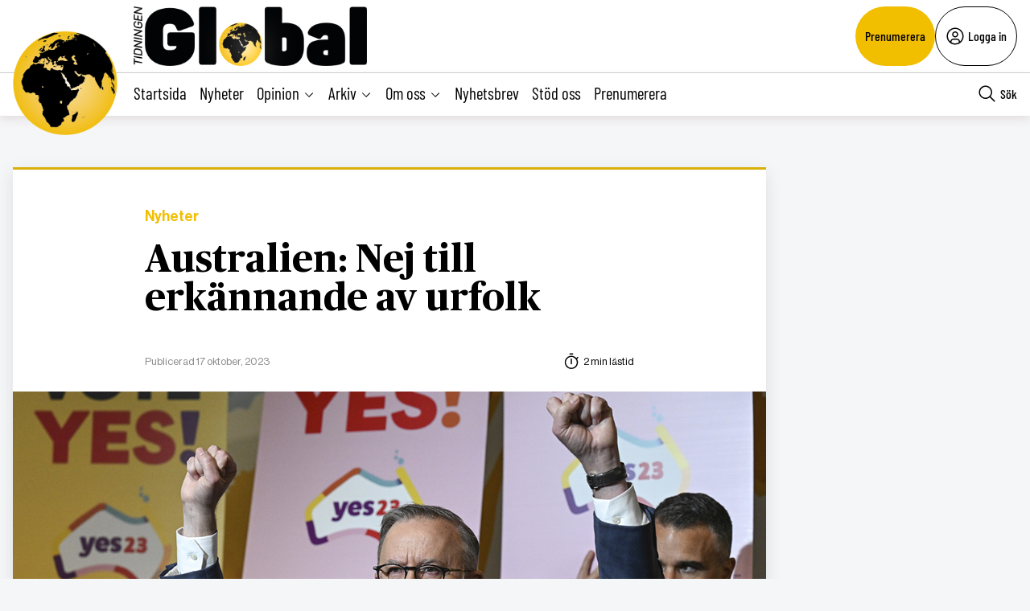

--- FILE ---
content_type: text/html; charset=UTF-8
request_url: https://tidningenglobal.se/2023/17-oktober-2023/australien-nej-till-erkannande-av-urfolk/
body_size: 25694
content:
<!DOCTYPE html>
<html lang="sv" data-theme="global">
<head>
	<meta charset="UTF-8">
	<meta name="viewport" content="width=device-width, initial-scale=1.0">
	<title>Australien: Nej till erkännande av urfolk</title>
	
<!-- Google Tag Manager -->
<script>(function(w,d,s,l,i){w[l]=w[l]||[];w[l].push({'gtm.start':
new Date().getTime(),event:'gtm.js'});var f=d.getElementsByTagName(s)[0],
j=d.createElement(s),dl=l!='dataLayer'?'&l='+l:'';j.async=true;j.src=
'https://www.googletagmanager.com/gtm.js?id='+i+dl;f.parentNode.insertBefore(j,f);
})(window,document,'script','dataLayer','GTM-M4T8HQW');</script>
<!-- End Google Tag Manager -->

<!-- Google Tag Manager (noscript) -->
<noscript><iframe src="https://www.googletagmanager.com/ns.html?id=GTM-M4T8HQW"
height="0" width="0" style="display:none;visibility:hidden"></iframe></noscript>
<!-- End Google Tag Manager (noscript) -->
<meta name='robots' content='index, follow, max-image-preview:large, max-snippet:-1, max-video-preview:-1, noarchive' />

	<!-- This site is optimized with the Yoast SEO plugin v22.1 - https://yoast.com/wordpress/plugins/seo/ -->
	<meta name="description" content="Det blev nej. Australierna har i en historisk folkomröstning gjort tumme ner för ett förslag om att ge landets ursprungsbefolkningar ett erkännande i grundlagen." />
	<link rel="canonical" href="https://tidningenglobal.se/2023/17-oktober-2023/australien-nej-till-erkannande-av-urfolk/" />
	<meta property="og:locale" content="sv_SE" />
	<meta property="og:type" content="article" />
	<meta property="og:title" content="Australien: Nej till erkännande av urfolk - Tidningen Global" />
	<meta property="og:description" content="Det blev nej. Australierna har i en historisk folkomröstning gjort tumme ner för ett förslag om att ge landets ursprungsbefolkningar ett erkännande i grundlagen." />
	<meta property="og:url" content="https://tidningenglobal.se/2023/17-oktober-2023/australien-nej-till-erkannande-av-urfolk/" />
	<meta property="og:site_name" content="Tidningen Global" />
	<meta property="article:publisher" content="https://www.facebook.com/Tidningenglobal" />
	<meta property="article:published_time" content="2023-10-17T08:54:05+00:00" />
	<meta property="article:modified_time" content="2024-08-09T07:12:44+00:00" />
	<meta property="og:image" content="https://tidningenglobal.se/wp-content/uploads/2023/10/4ed91d64dece726e7cb83a16edc0c20e.jpg" />
	<meta property="og:image:width" content="1200" />
	<meta property="og:image:height" content="600" />
	<meta property="og:image:type" content="image/jpeg" />
	<meta name="author" content="Globals redaktion" />
	<meta name="twitter:card" content="summary_large_image" />
	<meta name="twitter:creator" content="@TidningenGlobal" />
	<meta name="twitter:site" content="@TidningenGlobal" />
	<meta name="twitter:label1" content="Skriven av" />
	<meta name="twitter:data1" content="Globals redaktion" />
	<meta name="twitter:label2" content="Beräknad lästid" />
	<meta name="twitter:data2" content="2 minuter" />
	<script type="application/ld+json" class="yoast-schema-graph">{"@context":"https://schema.org","@graph":[{"@type":"WebPage","@id":"https://tidningenglobal.se/2023/17-oktober-2023/australien-nej-till-erkannande-av-urfolk/","url":"https://tidningenglobal.se/2023/17-oktober-2023/australien-nej-till-erkannande-av-urfolk/","name":"Australien: Nej till erkännande av urfolk - Tidningen Global","isPartOf":{"@id":"https://tidningenglobal.se/#website"},"primaryImageOfPage":{"@id":"https://tidningenglobal.se/2023/17-oktober-2023/australien-nej-till-erkannande-av-urfolk/#primaryimage"},"image":{"@id":"https://tidningenglobal.se/2023/17-oktober-2023/australien-nej-till-erkannande-av-urfolk/#primaryimage"},"thumbnailUrl":"https://tidningenglobal.se/wp-content/uploads/2023/10/4ed91d64dece726e7cb83a16edc0c20e.jpg","datePublished":"2023-10-17T08:54:05+00:00","dateModified":"2024-08-09T07:12:44+00:00","author":{"@id":"https://tidningenglobal.se/#/schema/person/1913d4efe4b2e654d6c9f7718e123aa1"},"breadcrumb":{"@id":"https://tidningenglobal.se/2023/17-oktober-2023/australien-nej-till-erkannande-av-urfolk/#breadcrumb"},"inLanguage":"sv-SE","potentialAction":[{"@type":"ReadAction","target":["https://tidningenglobal.se/2023/17-oktober-2023/australien-nej-till-erkannande-av-urfolk/"]}]},{"@type":"ImageObject","inLanguage":"sv-SE","@id":"https://tidningenglobal.se/2023/17-oktober-2023/australien-nej-till-erkannande-av-urfolk/#primaryimage","url":"https://tidningenglobal.se/wp-content/uploads/2023/10/4ed91d64dece726e7cb83a16edc0c20e.jpg","contentUrl":"https://tidningenglobal.se/wp-content/uploads/2023/10/4ed91d64dece726e7cb83a16edc0c20e.jpg","width":1200,"height":600},{"@type":"BreadcrumbList","@id":"https://tidningenglobal.se/2023/17-oktober-2023/australien-nej-till-erkannande-av-urfolk/#breadcrumb","itemListElement":[{"@type":"ListItem","position":1,"name":"Home","item":"https://tidningenglobal.se/"},{"@type":"ListItem","position":2,"name":"Australien: Nej till erkännande av urfolk"}]},{"@type":"WebSite","@id":"https://tidningenglobal.se/#website","url":"https://tidningenglobal.se/","name":"Tidningen Global","description":"","potentialAction":[{"@type":"SearchAction","target":{"@type":"EntryPoint","urlTemplate":"https://tidningenglobal.se/?s={search_term_string}"},"query-input":"required name=search_term_string"}],"inLanguage":"sv-SE"},{"@type":"Person","@id":"https://tidningenglobal.se/#/schema/person/1913d4efe4b2e654d6c9f7718e123aa1","name":"Globals redaktion","url":"https://tidningenglobal.se/author/global/"}]}</script>
	<!-- / Yoast SEO plugin. -->


<link rel='dns-prefetch' href='//cdn.jsdelivr.net' />
<link rel='dns-prefetch' href='//cdnjs.cloudflare.com' />
<style type="text/css">.brave_popup{display:none}</style><script data-no-optimize="1"> var brave_popup_data = {}; var bravepop_emailValidation=true; var brave_popup_videos = {};  var brave_popup_formData = {};var brave_popup_adminUser = false; var brave_popup_pageInfo = {"type":"single","pageID":432106,"singleType":"post"};  var bravepop_emailSuggestions={};</script><link rel='stylesheet' id='wp-block-library-css' href='https://tidningenglobal.se/wp-includes/css/dist/block-library/style.min.css?ver=6.4.7' type='text/css' media='all' />
<style id='classic-theme-styles-inline-css' type='text/css'>
/*! This file is auto-generated */
.wp-block-button__link{color:#fff;background-color:#32373c;border-radius:9999px;box-shadow:none;text-decoration:none;padding:calc(.667em + 2px) calc(1.333em + 2px);font-size:1.125em}.wp-block-file__button{background:#32373c;color:#fff;text-decoration:none}
</style>
<style id='global-styles-inline-css' type='text/css'>
body{--wp--preset--color--black: #000000;--wp--preset--color--cyan-bluish-gray: #abb8c3;--wp--preset--color--white: #ffffff;--wp--preset--color--pale-pink: #f78da7;--wp--preset--color--vivid-red: #cf2e2e;--wp--preset--color--luminous-vivid-orange: #ff6900;--wp--preset--color--luminous-vivid-amber: #fcb900;--wp--preset--color--light-green-cyan: #7bdcb5;--wp--preset--color--vivid-green-cyan: #00d084;--wp--preset--color--pale-cyan-blue: #8ed1fc;--wp--preset--color--vivid-cyan-blue: #0693e3;--wp--preset--color--vivid-purple: #9b51e0;--wp--preset--gradient--vivid-cyan-blue-to-vivid-purple: linear-gradient(135deg,rgba(6,147,227,1) 0%,rgb(155,81,224) 100%);--wp--preset--gradient--light-green-cyan-to-vivid-green-cyan: linear-gradient(135deg,rgb(122,220,180) 0%,rgb(0,208,130) 100%);--wp--preset--gradient--luminous-vivid-amber-to-luminous-vivid-orange: linear-gradient(135deg,rgba(252,185,0,1) 0%,rgba(255,105,0,1) 100%);--wp--preset--gradient--luminous-vivid-orange-to-vivid-red: linear-gradient(135deg,rgba(255,105,0,1) 0%,rgb(207,46,46) 100%);--wp--preset--gradient--very-light-gray-to-cyan-bluish-gray: linear-gradient(135deg,rgb(238,238,238) 0%,rgb(169,184,195) 100%);--wp--preset--gradient--cool-to-warm-spectrum: linear-gradient(135deg,rgb(74,234,220) 0%,rgb(151,120,209) 20%,rgb(207,42,186) 40%,rgb(238,44,130) 60%,rgb(251,105,98) 80%,rgb(254,248,76) 100%);--wp--preset--gradient--blush-light-purple: linear-gradient(135deg,rgb(255,206,236) 0%,rgb(152,150,240) 100%);--wp--preset--gradient--blush-bordeaux: linear-gradient(135deg,rgb(254,205,165) 0%,rgb(254,45,45) 50%,rgb(107,0,62) 100%);--wp--preset--gradient--luminous-dusk: linear-gradient(135deg,rgb(255,203,112) 0%,rgb(199,81,192) 50%,rgb(65,88,208) 100%);--wp--preset--gradient--pale-ocean: linear-gradient(135deg,rgb(255,245,203) 0%,rgb(182,227,212) 50%,rgb(51,167,181) 100%);--wp--preset--gradient--electric-grass: linear-gradient(135deg,rgb(202,248,128) 0%,rgb(113,206,126) 100%);--wp--preset--gradient--midnight: linear-gradient(135deg,rgb(2,3,129) 0%,rgb(40,116,252) 100%);--wp--preset--font-size--small: 13px;--wp--preset--font-size--medium: 20px;--wp--preset--font-size--large: 36px;--wp--preset--font-size--x-large: 42px;--wp--preset--spacing--20: 0.44rem;--wp--preset--spacing--30: 0.67rem;--wp--preset--spacing--40: 1rem;--wp--preset--spacing--50: 1.5rem;--wp--preset--spacing--60: 2.25rem;--wp--preset--spacing--70: 3.38rem;--wp--preset--spacing--80: 5.06rem;--wp--preset--shadow--natural: 6px 6px 9px rgba(0, 0, 0, 0.2);--wp--preset--shadow--deep: 12px 12px 50px rgba(0, 0, 0, 0.4);--wp--preset--shadow--sharp: 6px 6px 0px rgba(0, 0, 0, 0.2);--wp--preset--shadow--outlined: 6px 6px 0px -3px rgba(255, 255, 255, 1), 6px 6px rgba(0, 0, 0, 1);--wp--preset--shadow--crisp: 6px 6px 0px rgba(0, 0, 0, 1);}:where(.is-layout-flex){gap: 0.5em;}:where(.is-layout-grid){gap: 0.5em;}body .is-layout-flow > .alignleft{float: left;margin-inline-start: 0;margin-inline-end: 2em;}body .is-layout-flow > .alignright{float: right;margin-inline-start: 2em;margin-inline-end: 0;}body .is-layout-flow > .aligncenter{margin-left: auto !important;margin-right: auto !important;}body .is-layout-constrained > .alignleft{float: left;margin-inline-start: 0;margin-inline-end: 2em;}body .is-layout-constrained > .alignright{float: right;margin-inline-start: 2em;margin-inline-end: 0;}body .is-layout-constrained > .aligncenter{margin-left: auto !important;margin-right: auto !important;}body .is-layout-constrained > :where(:not(.alignleft):not(.alignright):not(.alignfull)){max-width: var(--wp--style--global--content-size);margin-left: auto !important;margin-right: auto !important;}body .is-layout-constrained > .alignwide{max-width: var(--wp--style--global--wide-size);}body .is-layout-flex{display: flex;}body .is-layout-flex{flex-wrap: wrap;align-items: center;}body .is-layout-flex > *{margin: 0;}body .is-layout-grid{display: grid;}body .is-layout-grid > *{margin: 0;}:where(.wp-block-columns.is-layout-flex){gap: 2em;}:where(.wp-block-columns.is-layout-grid){gap: 2em;}:where(.wp-block-post-template.is-layout-flex){gap: 1.25em;}:where(.wp-block-post-template.is-layout-grid){gap: 1.25em;}.has-black-color{color: var(--wp--preset--color--black) !important;}.has-cyan-bluish-gray-color{color: var(--wp--preset--color--cyan-bluish-gray) !important;}.has-white-color{color: var(--wp--preset--color--white) !important;}.has-pale-pink-color{color: var(--wp--preset--color--pale-pink) !important;}.has-vivid-red-color{color: var(--wp--preset--color--vivid-red) !important;}.has-luminous-vivid-orange-color{color: var(--wp--preset--color--luminous-vivid-orange) !important;}.has-luminous-vivid-amber-color{color: var(--wp--preset--color--luminous-vivid-amber) !important;}.has-light-green-cyan-color{color: var(--wp--preset--color--light-green-cyan) !important;}.has-vivid-green-cyan-color{color: var(--wp--preset--color--vivid-green-cyan) !important;}.has-pale-cyan-blue-color{color: var(--wp--preset--color--pale-cyan-blue) !important;}.has-vivid-cyan-blue-color{color: var(--wp--preset--color--vivid-cyan-blue) !important;}.has-vivid-purple-color{color: var(--wp--preset--color--vivid-purple) !important;}.has-black-background-color{background-color: var(--wp--preset--color--black) !important;}.has-cyan-bluish-gray-background-color{background-color: var(--wp--preset--color--cyan-bluish-gray) !important;}.has-white-background-color{background-color: var(--wp--preset--color--white) !important;}.has-pale-pink-background-color{background-color: var(--wp--preset--color--pale-pink) !important;}.has-vivid-red-background-color{background-color: var(--wp--preset--color--vivid-red) !important;}.has-luminous-vivid-orange-background-color{background-color: var(--wp--preset--color--luminous-vivid-orange) !important;}.has-luminous-vivid-amber-background-color{background-color: var(--wp--preset--color--luminous-vivid-amber) !important;}.has-light-green-cyan-background-color{background-color: var(--wp--preset--color--light-green-cyan) !important;}.has-vivid-green-cyan-background-color{background-color: var(--wp--preset--color--vivid-green-cyan) !important;}.has-pale-cyan-blue-background-color{background-color: var(--wp--preset--color--pale-cyan-blue) !important;}.has-vivid-cyan-blue-background-color{background-color: var(--wp--preset--color--vivid-cyan-blue) !important;}.has-vivid-purple-background-color{background-color: var(--wp--preset--color--vivid-purple) !important;}.has-black-border-color{border-color: var(--wp--preset--color--black) !important;}.has-cyan-bluish-gray-border-color{border-color: var(--wp--preset--color--cyan-bluish-gray) !important;}.has-white-border-color{border-color: var(--wp--preset--color--white) !important;}.has-pale-pink-border-color{border-color: var(--wp--preset--color--pale-pink) !important;}.has-vivid-red-border-color{border-color: var(--wp--preset--color--vivid-red) !important;}.has-luminous-vivid-orange-border-color{border-color: var(--wp--preset--color--luminous-vivid-orange) !important;}.has-luminous-vivid-amber-border-color{border-color: var(--wp--preset--color--luminous-vivid-amber) !important;}.has-light-green-cyan-border-color{border-color: var(--wp--preset--color--light-green-cyan) !important;}.has-vivid-green-cyan-border-color{border-color: var(--wp--preset--color--vivid-green-cyan) !important;}.has-pale-cyan-blue-border-color{border-color: var(--wp--preset--color--pale-cyan-blue) !important;}.has-vivid-cyan-blue-border-color{border-color: var(--wp--preset--color--vivid-cyan-blue) !important;}.has-vivid-purple-border-color{border-color: var(--wp--preset--color--vivid-purple) !important;}.has-vivid-cyan-blue-to-vivid-purple-gradient-background{background: var(--wp--preset--gradient--vivid-cyan-blue-to-vivid-purple) !important;}.has-light-green-cyan-to-vivid-green-cyan-gradient-background{background: var(--wp--preset--gradient--light-green-cyan-to-vivid-green-cyan) !important;}.has-luminous-vivid-amber-to-luminous-vivid-orange-gradient-background{background: var(--wp--preset--gradient--luminous-vivid-amber-to-luminous-vivid-orange) !important;}.has-luminous-vivid-orange-to-vivid-red-gradient-background{background: var(--wp--preset--gradient--luminous-vivid-orange-to-vivid-red) !important;}.has-very-light-gray-to-cyan-bluish-gray-gradient-background{background: var(--wp--preset--gradient--very-light-gray-to-cyan-bluish-gray) !important;}.has-cool-to-warm-spectrum-gradient-background{background: var(--wp--preset--gradient--cool-to-warm-spectrum) !important;}.has-blush-light-purple-gradient-background{background: var(--wp--preset--gradient--blush-light-purple) !important;}.has-blush-bordeaux-gradient-background{background: var(--wp--preset--gradient--blush-bordeaux) !important;}.has-luminous-dusk-gradient-background{background: var(--wp--preset--gradient--luminous-dusk) !important;}.has-pale-ocean-gradient-background{background: var(--wp--preset--gradient--pale-ocean) !important;}.has-electric-grass-gradient-background{background: var(--wp--preset--gradient--electric-grass) !important;}.has-midnight-gradient-background{background: var(--wp--preset--gradient--midnight) !important;}.has-small-font-size{font-size: var(--wp--preset--font-size--small) !important;}.has-medium-font-size{font-size: var(--wp--preset--font-size--medium) !important;}.has-large-font-size{font-size: var(--wp--preset--font-size--large) !important;}.has-x-large-font-size{font-size: var(--wp--preset--font-size--x-large) !important;}
.wp-block-navigation a:where(:not(.wp-element-button)){color: inherit;}
:where(.wp-block-post-template.is-layout-flex){gap: 1.25em;}:where(.wp-block-post-template.is-layout-grid){gap: 1.25em;}
:where(.wp-block-columns.is-layout-flex){gap: 2em;}:where(.wp-block-columns.is-layout-grid){gap: 2em;}
.wp-block-pullquote{font-size: 1.5em;line-height: 1.6;}
</style>
<link rel='stylesheet' id='contact-form-7-css' href='https://tidningenglobal.se/wp-content/plugins/contact-form-7/includes/css/styles.css?ver=5.8.7' type='text/css' media='all' />
<link rel='stylesheet' id='wpstream-style-css' href='https://tidningenglobal.se/wp-content/plugins/wpstream/public//css/wpstream_style.css?ver=4.6.7.5' type='text/css' media='all' />
<link rel='stylesheet' id='video-js.min-css' href='https://tidningenglobal.se/wp-content/plugins/wpstream/public//css/video-js.css?ver=4.6.7.5' type='text/css' media='all' />
<link rel='stylesheet' id='videojs-wpstream-player-css' href='https://tidningenglobal.se/wp-content/plugins/wpstream/public//css/videojs-wpstream.css?ver=4.6.7.5.1750934832' type='text/css' media='all' />
<link rel='stylesheet' id='wpstream-integrations-css' href='https://tidningenglobal.se/wp-content/plugins/wpstream/integrations/css/integrations.css?ver=4.6.7.5' type='text/css' media='all' />
<link rel='stylesheet' id='wpstream_front_style-css' href='https://tidningenglobal.se/wp-content/plugins/wpstream/admin/css/wpstream-admin.css?ver=4.6.7.5' type='text/css' media='all' />
<link rel='stylesheet' id='cmplz-general-css' href='https://tidningenglobal.se/wp-content/plugins/complianz-gdpr/assets/css/cookieblocker.min.css?ver=1750934779' type='text/css' media='all' />
<link rel='stylesheet' id='global-main-less-css' href='https://tidningenglobal.se/wp-content/themes/mediehuset-gront/build/global-main-less.css?ver=02e598de4976d8083f1d' type='text/css' media='all' />
<link rel='stylesheet' id='main-sass-css' href='https://tidningenglobal.se/wp-content/themes/mediehuset-gront/build/main-sass.css?ver=0075aa67cf36484107e7' type='text/css' media='all' />
<script type="text/javascript" src="https://vjs.zencdn.net/8.20.0/video.min.js?ver=1" id="video.min-js"></script>
<link rel="https://api.w.org/" href="https://tidningenglobal.se/wp-json/" /><link rel="alternate" type="application/json" href="https://tidningenglobal.se/wp-json/wp/v2/posts/432106" /><link rel="EditURI" type="application/rsd+xml" title="RSD" href="https://tidningenglobal.se/xmlrpc.php?rsd" />

<link rel='shortlink' href='https://tidningenglobal.se/?p=432106' />
<link rel="alternate" type="application/json+oembed" href="https://tidningenglobal.se/wp-json/oembed/1.0/embed?url=https%3A%2F%2Ftidningenglobal.se%2F2023%2F17-oktober-2023%2Faustralien-nej-till-erkannande-av-urfolk%2F" />
<link rel="alternate" type="text/xml+oembed" href="https://tidningenglobal.se/wp-json/oembed/1.0/embed?url=https%3A%2F%2Ftidningenglobal.se%2F2023%2F17-oktober-2023%2Faustralien-nej-till-erkannande-av-urfolk%2F&#038;format=xml" />
			<style>.cmplz-hidden {
					display: none !important;
				}</style><link rel="icon" href="https://tidningenglobal.se/wp-content/uploads/2022/03/cropped-Favicon-32x32.png" sizes="32x32" />
<link rel="icon" href="https://tidningenglobal.se/wp-content/uploads/2022/03/cropped-Favicon-192x192.png" sizes="192x192" />
<link rel="apple-touch-icon" href="https://tidningenglobal.se/wp-content/uploads/2022/03/cropped-Favicon-180x180.png" />
<meta name="msapplication-TileImage" content="https://tidningenglobal.se/wp-content/uploads/2022/03/cropped-Favicon-270x270.png" />
    
<link rel="preload" href="https://tidningenglobal.se/wp-content/themes/mediehuset-gront/build/fonts/NHaasGroteskDSPro-65Md.woff" as="font" type="font/woff" crossorigin>
<link rel="preload" href="https://tidningenglobal.se/wp-content/themes/mediehuset-gront/build/fonts/PublicoText-Roman.woff" as="font" type="font/woff" crossorigin>
	<meta name="application-name" content="Tidningen Global"/>

		<script>
		/* Setup shared MHG object */
		window.MHG = (function() {
			var callbacks = {
				onInit: []
			},
			addCallback = function(eventName, func) {
				// Store given callback 'func' to be run on event 'eventName'
				if(callbacks[eventName]) {
					callbacks[eventName].push(func);
				}
			};

			return {
				_callbacks: callbacks,
				onInit: function(cb) { addCallback('onInit', cb) }
			}
		})();
	</script>
		
		<!-- Google tag (gtag.js) -->
		<script async src="https://www.googletagmanager.com/gtag/js?id=G-MNKD32YWK5"></script>
		<script type="text/javascript" data-category="statistics">
			window.dataLayer = window.dataLayer || [];
			function gtag(){dataLayer.push(arguments);}
			gtag('js', new Date());

			gtag('config', 'G-MNKD32YWK5');

			const initial_gtm_data = [{"is_loggedin":"0"},{"is_editor":"0"},{"is_subscriber":"0"},{"count_articles_read":"0"},{"google_analytics_id":"UA-61073195-6"},{"google_analytics4_id":"G-32VZ6180ZL"},{"postAuthor":"TT-AFP"},{"content_group":"202342"},{"articleCategory":"Nyheter"}];
            if ( Array.isArray( initial_gtm_data ) ) {
                initial_gtm_data.forEach(element => {
                    dataLayer.push( element )
                })
            }
		</script>
			
	
			<script async src="https://servedby.revive-adserver.net/asyncjs.php"></script>
		<script>
			var adsReviveZones  = {"front900":"12262","frontFirst":"12263","articleFirst":"12264","articleSecond":"12263","article900":"12262","frontLastRight":"12267","frontSecond":"12264"};
		</script>
	  
 	</head>

<body id="web3" class="post-template-default single single-post postid-432106 single-format-standard article web3 australien-nej-till-erkannande-av-urfolk" data-current_post=432106>
<a href="#main-content" class="skip-link" alt="link to skip to main content">Skip to main content</a>


<input type="checkbox" name="header-search-toggle" class="header-search-toggle is-input-hidden" id="header-search-toggle">
<input type="checkbox" name="header-mobile-menu-toggle" class="header-mobile-menu-toggle is-input-hidden" id="header-mobile-menu-toggle">

<header class="site-header is-visible-on-desktop">
	<div class="is-wide-container header-top">

		<div class="header-tagline">
		<a href="https://tidningenglobal.se" class="header-logo"><img style="max-height: 74px; width: auto; height:auto;" alt="Tidningen Global logotyp" width="800" height="227" src="https://tidningenglobal.se/wp-content/themes/mediehuset-gront/assets/img/global/global-logotype.png" />

</a>
		<span> </span>
		</div> 
				<div class="header-actions">
						<a href="https://tidningenglobal.se/prenumerera" class="button-rounded button--slimmed button--color-1">Prenumerera</a>
									<button class="button-rounded button--slimmed button--color-4 button-with-icon--left js__login-toggler"> <svg width="32" height="32" viewBox="0 0 32 32" fill="none" xmlns="http://www.w3.org/2000/svg">
<path d="M16 8C15.0111 8 14.0444 8.29325 13.2222 8.84265C12.3999 9.39206 11.759 10.173 11.3806 11.0866C11.0022 12.0002 10.9031 13.0055 11.0961 13.9755C11.289 14.9454 11.7652 15.8363 12.4645 16.5355C13.1637 17.2348 14.0546 17.711 15.0246 17.9039C15.9945 18.0969 16.9998 17.9978 17.9134 17.6194C18.8271 17.241 19.6079 16.6001 20.1574 15.7779C20.7068 14.9556 21 13.9889 21 13C21 11.6739 20.4732 10.4021 19.5355 9.46447C18.5979 8.52678 17.3261 8 16 8ZM16 16C15.4067 16 14.8266 15.8241 14.3333 15.4944C13.8399 15.1648 13.4554 14.6962 13.2284 14.1481C13.0013 13.5999 12.9419 12.9967 13.0576 12.4147C13.1734 11.8328 13.4591 11.2982 13.8787 10.8787C14.2982 10.4591 14.8328 10.1734 15.4147 10.0576C15.9967 9.94189 16.5999 10.0013 17.1481 10.2284C17.6962 10.4554 18.1648 10.8399 18.4944 11.3333C18.8241 11.8266 19 12.4067 19 13C18.9992 13.7954 18.6829 14.558 18.1204 15.1204C17.558 15.6829 16.7954 15.9992 16 16Z" fill="black"/>
<path d="M16 2C13.2311 2 10.5243 2.82109 8.22201 4.35943C5.91973 5.89777 4.12531 8.08427 3.06569 10.6424C2.00606 13.2006 1.72881 16.0155 2.269 18.7313C2.8092 21.447 4.14257 23.9416 6.1005 25.8995C8.05844 27.8574 10.553 29.1908 13.2687 29.731C15.9845 30.2712 18.7994 29.9939 21.3576 28.9343C23.9157 27.8747 26.1022 26.0803 27.6406 23.778C29.1789 21.4757 30 18.7689 30 16C29.9958 12.2883 28.5194 8.72977 25.8948 6.10518C23.2702 3.48059 19.7117 2.00423 16 2ZM10 26.377V25C10.0008 24.2046 10.3171 23.442 10.8796 22.8796C11.442 22.3171 12.2046 22.0008 13 22H19C19.7954 22.0008 20.558 22.3171 21.1204 22.8796C21.6829 23.442 21.9992 24.2046 22 25V26.377C20.1792 27.4402 18.1085 28.0005 16 28.0005C13.8915 28.0005 11.8208 27.4402 10 26.377ZM23.992 24.926C23.9721 23.6143 23.4377 22.363 22.5039 21.4416C21.5702 20.5202 20.3118 20.0025 19 20H13C11.6882 20.0025 10.4298 20.5202 9.49609 21.4416C8.56234 22.363 8.02793 23.6143 8.008 24.926C6.19456 23.3067 4.91573 21.1749 4.34083 18.8127C3.76594 16.4505 3.9221 13.9693 4.78864 11.6979C5.65518 9.42637 7.19122 7.47167 9.19337 6.09257C11.1955 4.71347 13.5693 3.97503 16.0005 3.97503C18.4317 3.97503 20.8055 4.71347 22.8076 6.09257C24.8098 7.47167 26.3458 9.42637 27.2124 11.6979C28.0789 13.9693 28.2351 16.4505 27.6602 18.8127C27.0853 21.1749 25.8064 23.3067 23.993 24.926H23.992Z" fill="black"/>
</svg>
 Logga in</button>
					</div> 
			</div> 
</header>
<div class="site-header-sticky js__site-header-sticky">
	<div class="is-wide-container header-bottom">
	<div class="header-sticky__col">
		<a class="is-visible-on-desktop" href="https://tidningenglobal.se"><img class="header-icon" src='https://tidningenglobal.se/wp-content/themes/mediehuset-gront/assets/img/icons/global/logo-icon.png' alt="Logotyp - Tidningen Global">	
				<div class="header-logo">
					<img style="max-height: 74px; width: auto; height:auto;" alt="Tidningen Global logotyp" width="800" height="227" src="https://tidningenglobal.se/wp-content/themes/mediehuset-gront/assets/img/global/global-logotype.png" />

				</div>				
			</a>
			<nav class="header-nav-main is-visible-on-desktop">
			<ul id="menu-aktuella-amnen" class="menu"><li id="menu-item-829828" class="menu-item menu-item-type-post_type menu-item-object-page menu-item-home menu-item-829828"><a href="https://tidningenglobal.se/">Startsida</a></li>
<li id="menu-item-829832" class="menu-item menu-item-type-taxonomy menu-item-object-category current-post-ancestor current-menu-parent current-post-parent menu-item-829832"><a href="https://tidningenglobal.se/category/nyheter/">Nyheter</a></li>
<li id="menu-item-829831" class="menu-item menu-item-type-taxonomy menu-item-object-category menu-item-has-children menu-item-829831"><input type="radio" name="main-submenu-toggle" id="829831"><label for="829831" class="sub-menu-icon sub-menu-open"><span>Opinion</span><svg width="32" height="32" viewBox="0 0 32 32" fill="none" xmlns="http://www.w3.org/2000/svg">
<path d="M16 22L6 12L7.4 10.6L16 19.2L24.6 10.6L26 12L16 22Z" fill="black"/>
</svg>
</label><label for="sub-menu-close-input" class="sub-menu-icon sub-menu-close"><span>Opinion</span><svg width="32" height="32" viewBox="0 0 32 32" fill="none" xmlns="http://www.w3.org/2000/svg">
<path d="M16 10L26 20L24.6 21.4L16 12.8L7.4 21.4L6 20L16 10Z" fill="black"/>
</svg>
</label>
<ul class="sub-menu">
	<li id="menu-item-829830" class="menu-item menu-item-type-taxonomy menu-item-object-category menu-item-829830"><a href="https://tidningenglobal.se/category/ledare/">Ledare</a></li>
	<li id="menu-item-829848" class="menu-item menu-item-type-taxonomy menu-item-object-category menu-item-829848"><a href="https://tidningenglobal.se/category/kronika/">Krönika</a></li>
	<li id="menu-item-829849" class="menu-item menu-item-type-taxonomy menu-item-object-category menu-item-829849"><a href="https://tidningenglobal.se/category/debatt/">Debatt</a></li>
	<li id="menu-item-1002942" class="menu-item menu-item-type-taxonomy menu-item-object-category menu-item-1002942"><a href="https://tidningenglobal.se/category/essa/">Essä</a></li>
	<li id="menu-item-1002943" class="menu-item menu-item-type-taxonomy menu-item-object-category menu-item-1002943"><a href="https://tidningenglobal.se/category/citatet/">Citatet</a></li>
</ul>
</li>
<li id="menu-item-1002965" class="menu-item menu-item-type-custom menu-item-object-custom menu-item-has-children menu-item-1002965"><input type="radio" name="main-submenu-toggle" id="1002965"><label for="1002965" class="sub-menu-icon sub-menu-open"><span>Arkiv</span><svg width="32" height="32" viewBox="0 0 32 32" fill="none" xmlns="http://www.w3.org/2000/svg">
<path d="M16 22L6 12L7.4 10.6L16 19.2L24.6 10.6L26 12L16 22Z" fill="black"/>
</svg>
</label><label for="sub-menu-close-input" class="sub-menu-icon sub-menu-close"><span>Arkiv</span><svg width="32" height="32" viewBox="0 0 32 32" fill="none" xmlns="http://www.w3.org/2000/svg">
<path d="M16 10L26 20L24.6 21.4L16 12.8L7.4 21.4L6 20L16 10Z" fill="black"/>
</svg>
</label>
<ul class="sub-menu">
	<li id="menu-item-1002971" class="menu-item menu-item-type-post_type menu-item-object-page menu-item-1002971"><a title="Tidigare nummer från mars 2022" href="https://tidningenglobal.se/nummer/">Tidigare nummer</a></li>
	<li id="menu-item-1002968" class="menu-item menu-item-type-custom menu-item-object-custom menu-item-1002968"><a title="Hitta äldre artiklar från gamla Global sidan" href="https://arkiv.tidningenglobal.se/home-3/arkivx/">mars 2022- jan 2020</a></li>
	<li id="menu-item-1002969" class="menu-item menu-item-type-custom menu-item-object-custom menu-item-1002969"><a title="Hitta äldre artiklar från 2018 till 2020" href="https://tidningensyre.se/global/nummer/">jan 2020- april 2018</a></li>
</ul>
</li>
<li id="menu-item-1002959" class="menu-item menu-item-type-custom menu-item-object-custom menu-item-has-children menu-item-1002959"><input type="radio" name="main-submenu-toggle" id="1002959"><label for="1002959" class="sub-menu-icon sub-menu-open"><span>Om oss</span><svg width="32" height="32" viewBox="0 0 32 32" fill="none" xmlns="http://www.w3.org/2000/svg">
<path d="M16 22L6 12L7.4 10.6L16 19.2L24.6 10.6L26 12L16 22Z" fill="black"/>
</svg>
</label><label for="sub-menu-close-input" class="sub-menu-icon sub-menu-close"><span>Om oss</span><svg width="32" height="32" viewBox="0 0 32 32" fill="none" xmlns="http://www.w3.org/2000/svg">
<path d="M16 10L26 20L24.6 21.4L16 12.8L7.4 21.4L6 20L16 10Z" fill="black"/>
</svg>
</label>
<ul class="sub-menu">
	<li id="menu-item-1002960" class="menu-item menu-item-type-post_type menu-item-object-page menu-item-1002960"><a title="Kontakt och övrig information" href="https://tidningenglobal.se/kontakt/">Kontakt</a></li>
	<li id="menu-item-1002961" class="menu-item menu-item-type-post_type menu-item-object-page menu-item-1002961"><a title="Annonsera på Global" href="https://tidningenglobal.se/annonsera/">Annonsera</a></li>
	<li id="menu-item-1002962" class="menu-item menu-item-type-post_type menu-item-object-page menu-item-1002962"><a title="Information om hur vi använder webb cookies" href="https://tidningenglobal.se/kakpolicy/">Kakpolicy</a></li>
	<li id="menu-item-1002963" class="menu-item menu-item-type-post_type menu-item-object-page menu-item-1002963"><a title="Information om hur vi jobbar med AI" href="https://tidningenglobal.se/ai-policy/">AI-policy</a></li>
	<li id="menu-item-1002964" class="menu-item menu-item-type-post_type menu-item-object-page menu-item-privacy-policy menu-item-1002964"><a title="Information om integritetspolicy" rel="privacy-policy" href="https://tidningenglobal.se/integritetspolicy/">Integritetspolicy</a></li>
</ul>
</li>
<li id="menu-item-1002972" class="menu-item menu-item-type-post_type menu-item-object-page menu-item-1002972"><a title="Prenumerera på Globals nyhetsbrev" href="https://tidningenglobal.se/nyhetsbrev/">Nyhetsbrev</a></li>
<li id="menu-item-829834" class="menu-item menu-item-type-post_type menu-item-object-page menu-item-829834"><a href="https://tidningenglobal.se/gebort/">Stöd oss</a></li>
<li id="menu-item-829844" class="menu-item menu-item-type-post_type menu-item-object-page menu-item-829844"><a href="https://tidningenglobal.se/prenumerera/">Prenumerera</a></li>
</ul>					<input type="radio" name="main-submenu-toggle" id="sub-menu-close-input">
			</nav>
	</div>
	<div class="header-sticky__col">
			<div class="header-search is-visible-on-desktop">
				<label for="header-search-toggle" class="button-icon button-with-icon--left js__site-header-search-button"><svg width="32" height="32" viewBox="0 0 32 32" fill="none" xmlns="http://www.w3.org/2000/svg">
<path d="M29 27.586L21.448 20.034C23.2628 17.8553 24.1678 15.0608 23.9747 12.2319C23.7816 9.40296 22.5052 6.75738 20.4112 4.84551C18.3172 2.93363 15.5667 1.90267 12.732 1.96708C9.89717 2.03149 7.19635 3.18632 5.19133 5.19133C3.18632 7.19635 2.03149 9.89717 1.96708 12.732C1.90267 15.5667 2.93363 18.3172 4.84551 20.4112C6.75738 22.5052 9.40296 23.7816 12.2319 23.9747C15.0608 24.1678 17.8553 23.2628 20.034 21.448L27.586 29L29 27.586ZM3.99999 13C3.99999 11.22 4.52783 9.4799 5.51677 7.99986C6.5057 6.51982 7.91131 5.36627 9.55584 4.68508C11.2004 4.00389 13.01 3.82566 14.7558 4.17293C16.5016 4.52019 18.1053 5.37736 19.364 6.63603C20.6226 7.89471 21.4798 9.49835 21.8271 11.2442C22.1743 12.99 21.9961 14.7996 21.3149 16.4441C20.6337 18.0887 19.4802 19.4943 18.0001 20.4832C16.5201 21.4722 14.78 22 13 22C10.6139 21.9973 8.32621 21.0483 6.63896 19.361C4.9517 17.6738 4.00264 15.3861 3.99999 13Z" fill="black"/>
</svg>
Sök</label>
			</div>
					<div class="header-actions">
						<a href="https://tidningenglobal.se/prenumerera" class="button-rounded button--slimmed button--color-1">Prenumerera</a>
									<button class="button-rounded button--slimmed button--color-4 button-with-icon--left js__login-toggler"> <svg width="32" height="32" viewBox="0 0 32 32" fill="none" xmlns="http://www.w3.org/2000/svg">
<path d="M16 8C15.0111 8 14.0444 8.29325 13.2222 8.84265C12.3999 9.39206 11.759 10.173 11.3806 11.0866C11.0022 12.0002 10.9031 13.0055 11.0961 13.9755C11.289 14.9454 11.7652 15.8363 12.4645 16.5355C13.1637 17.2348 14.0546 17.711 15.0246 17.9039C15.9945 18.0969 16.9998 17.9978 17.9134 17.6194C18.8271 17.241 19.6079 16.6001 20.1574 15.7779C20.7068 14.9556 21 13.9889 21 13C21 11.6739 20.4732 10.4021 19.5355 9.46447C18.5979 8.52678 17.3261 8 16 8ZM16 16C15.4067 16 14.8266 15.8241 14.3333 15.4944C13.8399 15.1648 13.4554 14.6962 13.2284 14.1481C13.0013 13.5999 12.9419 12.9967 13.0576 12.4147C13.1734 11.8328 13.4591 11.2982 13.8787 10.8787C14.2982 10.4591 14.8328 10.1734 15.4147 10.0576C15.9967 9.94189 16.5999 10.0013 17.1481 10.2284C17.6962 10.4554 18.1648 10.8399 18.4944 11.3333C18.8241 11.8266 19 12.4067 19 13C18.9992 13.7954 18.6829 14.558 18.1204 15.1204C17.558 15.6829 16.7954 15.9992 16 16Z" fill="black"/>
<path d="M16 2C13.2311 2 10.5243 2.82109 8.22201 4.35943C5.91973 5.89777 4.12531 8.08427 3.06569 10.6424C2.00606 13.2006 1.72881 16.0155 2.269 18.7313C2.8092 21.447 4.14257 23.9416 6.1005 25.8995C8.05844 27.8574 10.553 29.1908 13.2687 29.731C15.9845 30.2712 18.7994 29.9939 21.3576 28.9343C23.9157 27.8747 26.1022 26.0803 27.6406 23.778C29.1789 21.4757 30 18.7689 30 16C29.9958 12.2883 28.5194 8.72977 25.8948 6.10518C23.2702 3.48059 19.7117 2.00423 16 2ZM10 26.377V25C10.0008 24.2046 10.3171 23.442 10.8796 22.8796C11.442 22.3171 12.2046 22.0008 13 22H19C19.7954 22.0008 20.558 22.3171 21.1204 22.8796C21.6829 23.442 21.9992 24.2046 22 25V26.377C20.1792 27.4402 18.1085 28.0005 16 28.0005C13.8915 28.0005 11.8208 27.4402 10 26.377ZM23.992 24.926C23.9721 23.6143 23.4377 22.363 22.5039 21.4416C21.5702 20.5202 20.3118 20.0025 19 20H13C11.6882 20.0025 10.4298 20.5202 9.49609 21.4416C8.56234 22.363 8.02793 23.6143 8.008 24.926C6.19456 23.3067 4.91573 21.1749 4.34083 18.8127C3.76594 16.4505 3.9221 13.9693 4.78864 11.6979C5.65518 9.42637 7.19122 7.47167 9.19337 6.09257C11.1955 4.71347 13.5693 3.97503 16.0005 3.97503C18.4317 3.97503 20.8055 4.71347 22.8076 6.09257C24.8098 7.47167 26.3458 9.42637 27.2124 11.6979C28.0789 13.9693 28.2351 16.4505 27.6602 18.8127C27.0853 21.1749 25.8064 23.3067 23.993 24.926H23.992Z" fill="black"/>
</svg>
 Logga in</button>
					</div> 
					<div class="header-mobile-menu-toggler is-hidden-on-desktop">
				<span class="action__open-mobile-menu"><label for="header-mobile-menu-toggle" class="button-icon"><svg id="icon" xmlns="http://www.w3.org/2000/svg" viewBox="0 0 32 32"><defs><style>.cls-1{fill:none;}</style></defs><title>menu</title><rect x="4" y="6" width="24" height="2"/><rect x="4" y="24" width="24" height="2"/><rect x="4" y="12" width="24" height="2"/><rect x="4" y="18" width="24" height="2"/><rect id="_Transparent_Rectangle_" data-name="&lt;Transparent Rectangle&gt;" class="cls-1" width="32" height="32"/></svg></label></span>
								<span class="action__close-mobile-menu"><label for="header-mobile-menu-toggle" class="button-icon"><svg width="32" height="32" viewBox="0 0 32 32" fill="none" xmlns="http://www.w3.org/2000/svg">
<path d="M16 2C8.2 2 2 8.2 2 16C2 23.8 8.2 30 16 30C23.8 30 30 23.8 30 16C30 8.2 23.8 2 16 2ZM21.4 23L16 17.6L10.6 23L9 21.4L14.4 16L9 10.6L10.6 9L16 14.4L21.4 9L23 10.6L17.6 16L23 21.4L21.4 23Z" fill="black"/>
</svg>
</label></span>
			</div>
		</div>
	</div>
</div>

	
	<div class="header-search-form form-default">
	<form method="get" action="https://tidningenglobal.se">

<input class="text" type="text" value="" name="s" placeholder="Sök artiklar, skribenter, ämnen..."/>
<input type="submit" class="submit button-simple is-with-search-icon" name="submit" value="Sök" />

</form>
	</div>

	
<nav class="header-nav-mobile is-hidden-on-desktop">
	
	<input type="checkbox" name="header-search-mobile-toggle" class="header-search-mobile-toggle is-input-hidden" id="header-search-mobile-toggle">
	<div class="header-search-mobile-form form-default">
	<form method="get" action="https://tidningenglobal.se">

<input class="text" type="text" value="" name="s" placeholder="Sök artiklar, skribenter, ämnen..."/>
<input type="submit" class="submit button-simple is-with-search-icon" name="submit" value="Sök" />

</form>
	</div>
	<ul id="menu-aktuella-amnen-1" class="menu"><li class="menu-item menu-item-type-post_type menu-item-object-page menu-item-home menu-item-829828"><a href="https://tidningenglobal.se/">Startsida</a></li>
<li class="menu-item menu-item-type-taxonomy menu-item-object-category current-post-ancestor current-menu-parent current-post-parent menu-item-829832"><a href="https://tidningenglobal.se/category/nyheter/">Nyheter</a></li>
<li class="menu-item menu-item-type-taxonomy menu-item-object-category menu-item-has-children menu-item-829831"><a href="https://tidningenglobal.se/category/intro/">Opinion</a><input type="radio" name="mobile-submenu-toggle" id="mobile-829831"><label for="mobile-829831" class="sub-menu-icon sub-menu-open"> <svg width="32" height="32" viewBox="0 0 32 32" fill="none" xmlns="http://www.w3.org/2000/svg">
<path d="M16 22L6 12L7.4 10.6L16 19.2L24.6 10.6L26 12L16 22Z" fill="black"/>
</svg>
</label><label for="mobile-sub-menu-close-input" class="sub-menu-icon  sub-menu-close"><svg width="32" height="32" viewBox="0 0 32 32" fill="none" xmlns="http://www.w3.org/2000/svg">
<path d="M16 10L26 20L24.6 21.4L16 12.8L7.4 21.4L6 20L16 10Z" fill="black"/>
</svg>
</label>
<ul class="sub-menu">
	<li class="menu-item menu-item-type-taxonomy menu-item-object-category menu-item-829830"><a href="https://tidningenglobal.se/category/ledare/">Ledare</a></li>
	<li class="menu-item menu-item-type-taxonomy menu-item-object-category menu-item-829848"><a href="https://tidningenglobal.se/category/kronika/">Krönika</a></li>
	<li class="menu-item menu-item-type-taxonomy menu-item-object-category menu-item-829849"><a href="https://tidningenglobal.se/category/debatt/">Debatt</a></li>
	<li class="menu-item menu-item-type-taxonomy menu-item-object-category menu-item-1002942"><a href="https://tidningenglobal.se/category/essa/">Essä</a></li>
	<li class="menu-item menu-item-type-taxonomy menu-item-object-category menu-item-1002943"><a href="https://tidningenglobal.se/category/citatet/">Citatet</a></li>
</ul>
</li>
<li class="menu-item menu-item-type-custom menu-item-object-custom menu-item-has-children menu-item-1002965"><a title="Globals Tidningsarkiv" href="#">Arkiv</a><input type="radio" name="mobile-submenu-toggle" id="mobile-1002965"><label for="mobile-1002965" class="sub-menu-icon sub-menu-open"> <svg width="32" height="32" viewBox="0 0 32 32" fill="none" xmlns="http://www.w3.org/2000/svg">
<path d="M16 22L6 12L7.4 10.6L16 19.2L24.6 10.6L26 12L16 22Z" fill="black"/>
</svg>
</label><label for="mobile-sub-menu-close-input" class="sub-menu-icon  sub-menu-close"><svg width="32" height="32" viewBox="0 0 32 32" fill="none" xmlns="http://www.w3.org/2000/svg">
<path d="M16 10L26 20L24.6 21.4L16 12.8L7.4 21.4L6 20L16 10Z" fill="black"/>
</svg>
</label>
<ul class="sub-menu">
	<li class="menu-item menu-item-type-post_type menu-item-object-page menu-item-1002971"><a title="Tidigare nummer från mars 2022" href="https://tidningenglobal.se/nummer/">Tidigare nummer</a></li>
	<li class="menu-item menu-item-type-custom menu-item-object-custom menu-item-1002968"><a title="Hitta äldre artiklar från gamla Global sidan" href="https://arkiv.tidningenglobal.se/home-3/arkivx/">mars 2022- jan 2020</a></li>
	<li class="menu-item menu-item-type-custom menu-item-object-custom menu-item-1002969"><a title="Hitta äldre artiklar från 2018 till 2020" href="https://tidningensyre.se/global/nummer/">jan 2020- april 2018</a></li>
</ul>
</li>
<li class="menu-item menu-item-type-custom menu-item-object-custom menu-item-has-children menu-item-1002959"><a title="Öppnar undermeny" href="#">Om oss</a><input type="radio" name="mobile-submenu-toggle" id="mobile-1002959"><label for="mobile-1002959" class="sub-menu-icon sub-menu-open"> <svg width="32" height="32" viewBox="0 0 32 32" fill="none" xmlns="http://www.w3.org/2000/svg">
<path d="M16 22L6 12L7.4 10.6L16 19.2L24.6 10.6L26 12L16 22Z" fill="black"/>
</svg>
</label><label for="mobile-sub-menu-close-input" class="sub-menu-icon  sub-menu-close"><svg width="32" height="32" viewBox="0 0 32 32" fill="none" xmlns="http://www.w3.org/2000/svg">
<path d="M16 10L26 20L24.6 21.4L16 12.8L7.4 21.4L6 20L16 10Z" fill="black"/>
</svg>
</label>
<ul class="sub-menu">
	<li class="menu-item menu-item-type-post_type menu-item-object-page menu-item-1002960"><a title="Kontakt och övrig information" href="https://tidningenglobal.se/kontakt/">Kontakt</a></li>
	<li class="menu-item menu-item-type-post_type menu-item-object-page menu-item-1002961"><a title="Annonsera på Global" href="https://tidningenglobal.se/annonsera/">Annonsera</a></li>
	<li class="menu-item menu-item-type-post_type menu-item-object-page menu-item-1002962"><a title="Information om hur vi använder webb cookies" href="https://tidningenglobal.se/kakpolicy/">Kakpolicy</a></li>
	<li class="menu-item menu-item-type-post_type menu-item-object-page menu-item-1002963"><a title="Information om hur vi jobbar med AI" href="https://tidningenglobal.se/ai-policy/">AI-policy</a></li>
	<li class="menu-item menu-item-type-post_type menu-item-object-page menu-item-privacy-policy menu-item-1002964"><a title="Information om integritetspolicy" rel="privacy-policy" href="https://tidningenglobal.se/integritetspolicy/">Integritetspolicy</a></li>
</ul>
</li>
<li class="menu-item menu-item-type-post_type menu-item-object-page menu-item-1002972"><a title="Prenumerera på Globals nyhetsbrev" href="https://tidningenglobal.se/nyhetsbrev/">Nyhetsbrev</a></li>
<li class="menu-item menu-item-type-post_type menu-item-object-page menu-item-829834"><a href="https://tidningenglobal.se/gebort/">Stöd oss</a></li>
<li class="menu-item menu-item-type-post_type menu-item-object-page menu-item-829844"><a href="https://tidningenglobal.se/prenumerera/">Prenumerera</a></li>
</ul>	<input type="radio" name="mobile-submenu-toggle" id="mobile-sub-menu-close-input">
	<label class="button-ui is-full-width button-with-icon--left button--color-3" for="header-mobile-menu-toggle"><svg width="32" height="32" viewBox="0 0 32 32" fill="none" xmlns="http://www.w3.org/2000/svg">
<path d="M16 2C8.2 2 2 8.2 2 16C2 23.8 8.2 30 16 30C23.8 30 30 23.8 30 16C30 8.2 23.8 2 16 2ZM16 28C9.4 28 4 22.6 4 16C4 9.4 9.4 4 16 4C22.6 4 28 9.4 28 16C28 22.6 22.6 28 16 28Z" fill="black"/>
<path d="M21.4 23L16 17.6L10.6 23L9 21.4L14.4 16L9 10.6L10.6 9L16 14.4L21.4 9L23 10.6L17.6 16L23 21.4L21.4 23Z" fill="black"/>
</svg>
Stäng</label>
</nav>

	
<div class="is-overlay is-overlay--fullscreen js__login is-item-hidden">
	<div class="site-login-form">
		<button class="button-close js__close-login"><svg width="32" height="32" viewBox="0 0 32 32" fill="none" xmlns="http://www.w3.org/2000/svg">
<path d="M16 2C8.2 2 2 8.2 2 16C2 23.8 8.2 30 16 30C23.8 30 30 23.8 30 16C30 8.2 23.8 2 16 2ZM21.4 23L16 17.6L10.6 23L9 21.4L14.4 16L9 10.6L10.6 9L16 14.4L21.4 9L23 10.6L17.6 16L23 21.4L21.4 23Z" fill="black"/>
</svg>
</button>
		<h3 class="h3">Logga in</h3>
		
	<div class="form-default">
	<form name="loginform" id="loginform" action="https://tidningenglobal.se/wp-login.php" method="post"><p class="login-username">
				<label for="user_login">Användarnamn eller e-postadress</label>
				<input type="text" name="log" id="user_login" autocomplete="username" class="input" value="" size="20" />
			</p><p class="login-password">
				<label for="user_pass">Lösenord</label>
				<input type="password" name="pwd" id="user_pass" autocomplete="current-password" spellcheck="false" class="input" value="" size="20" />
			</p><p class="login-remember"><label><input name="rememberme" type="checkbox" id="rememberme" value="forever" checked="checked" /> Kom ihåg mig</label></p><p class="login-submit">
				<input type="submit" name="wp-submit" id="wp-submit" class="button button-primary" value="Logga in" />
				<input type="hidden" name="redirect_to" value="https://tidningenglobal.se/2023/17-oktober-2023/australien-nej-till-erkannande-av-urfolk/" />
			</p></form>	<div class="login-footer">
	<p><a href="https://tidningenglobal.se/skapa-konto?from=login-form" title="Till sidan där du kan skapa konto">Skapa konto</a> <a href="https://tidningenglobal.se/aterstall-losenord" title="Återställ lösenord">Återställ lösenordet</a>
	</p>
	</div>
	</div>	</div>
</div>
	<main id="main-content">

<main class="is-wide-container is-main-content-area single-article">
    <div class="page-columns">
        <div class="page-column--wide">
                    <div class="gutenberg-revive-ad">
          <ins data-revive-zoneid="12262" data-revive-id="727bec5e09208690b050ccfc6a45d384"></ins>
          </div> 
                    
<div class="article-area" data-url="https://tidningenglobal.se/2023/17-oktober-2023/australien-nej-till-erkannande-av-urfolk/" data-id="432106" data-title="Australien: Nej till erkännande av urfolk">
  <div class="article-container">
<div class="article__body ">
        
    <div class="article__line bg-color--yellow"></div>

<div class="article__lead">
            <a
            href="https://tidningenglobal.se/sektion/nyheter/"
            class="article__breadcrumb-link article__breadcrumb-link--yellow">Nyheter</a>
        
    <h1 class="article__heading">
        <a href="https://tidningenglobal.se/2023/17-oktober-2023/australien-nej-till-erkannande-av-urfolk/">
            Australien: Nej till erkännande av urfolk
        </a>
    </h1>

    <div class="post-meta is-auxiliary-text">
        <div class="post-meta__created">
            <span><time>Publicerad 17 oktober, 2023</time></span>
        </div>
        <div class="post-meta__actions">
            <span class="button-icon button-with-icon--left button-icon--mini">
                <svg width="32" height="32" viewBox="0 0 32 32" fill="none" xmlns="http://www.w3.org/2000/svg">
<path d="M15 11H17V20H15V11ZM13 2H19V4H13V2Z" fill="black"/>
<path d="M28 8.99999L26.58 7.58999L24.33 9.83999C22.4882 7.71302 19.8977 6.37742 17.0968 6.1107C14.2959 5.84397 11.4999 6.66663 9.28979 8.40774C7.07965 10.1488 5.62527 12.6745 5.22886 15.46C4.83244 18.2456 5.52446 21.0767 7.16113 23.3653C8.7978 25.6538 11.2533 27.2239 14.0174 27.7491C16.7815 28.2744 19.6417 27.7145 22.0038 26.1858C24.3658 24.6571 26.0481 22.2771 26.701 19.5403C27.354 16.8036 26.9274 13.9204 25.51 11.49L28 8.99999ZM16 26C14.22 26 12.4799 25.4722 10.9999 24.4832C9.51983 23.4943 8.36627 22.0887 7.68509 20.4441C7.0039 18.7996 6.82567 16.99 7.17293 15.2442C7.5202 13.4983 8.37737 11.8947 9.63604 10.636C10.8947 9.37736 12.4984 8.52019 14.2442 8.17292C15.99 7.82566 17.7996 8.00389 19.4442 8.68508C21.0887 9.36626 22.4943 10.5198 23.4832 11.9999C24.4722 13.4799 25 15.22 25 17C25 19.3869 24.0518 21.6761 22.364 23.364C20.6761 25.0518 18.3869 26 16 26Z" fill="black"/>
</svg>
 2 min lästid
            </span>
        </div>
    </div>
</div>
        <div class="article__lead-image">
                        <picture>
                <source
                    data-srcset="https://tidningenglobal.se/wp-content/uploads/2023/10/4ed91d64dece726e7cb83a16edc0c20e.jpg, https://tidningenglobal.se/wp-content/uploads/2023/10/4ed91d64dece726e7cb83a16edc0c20e.jpg 2x"
                    media="(min-width: 681px)" />
                <source
                    data-srcset="https://tidningenglobal.se/wp-content/uploads/2023/10/4ed91d64dece726e7cb83a16edc0c20e.jpg, https://tidningenglobal.se/wp-content/uploads/2023/10/4ed91d64dece726e7cb83a16edc0c20e.jpg 2x"
                    media="(max-width: 680px)" />

                <img
                    width="1200"
                    height="600"
                    src="https://tidningenglobal.se/wp-content/uploads/2023/10/4ed91d64dece726e7cb83a16edc0c20e.jpg"
                    data-src="https://tidningenglobal.se/wp-content/uploads/2023/10/4ed91d64dece726e7cb83a16edc0c20e.jpg"
                    alt="Australiens premiärminister Anthony Albanese visar sitt stöd för ja-kampanjen under ett besök i Adelaide på fredagen."
                    title="" />
            </picture>
                    </div>
    <p class="article__photo-byline">
                    Australiens premiärminister Anthony Albanese visar sitt stöd för ja-kampanjen under ett besök i Adelaide på fredagen. Foto: Michael Errey
            </p>

<div class="article__lead">
    <p class="article__sublead">Det blev nej. Australierna har i en historisk folkomröstning gjort tumme ner för ett förslag om att ge landets ursprungsbefolkningar ett erkännande i grundlagen.
</p>
</div>

<div class="article-meta">
            <div class="article__author article__author--no-image">
            <div class="article__author-info">
            <p class="article__author-name author--no-image">TT-AFP</p>
                        </div>
        </div>
        <div class="single-article__container article-meta__share-container">
        <div class="post-meta is-auxiliary-text">
            <div class="post-meta__actions">
                <span class="share-buttons-area">
                    <button class="button-icon button-with-icon--right button-icon--mini js__social-toggler">
                        Dela <svg width="32" height="32" viewBox="0 0 32 32" fill="none" xmlns="http://www.w3.org/2000/svg">
<path d="M23 20C22.2515 20.0038 21.5134 20.1755 20.8401 20.5026C20.1668 20.8298 19.5756 21.3039 19.11 21.89L11.8 17.32C12.0664 16.4602 12.0664 15.5398 11.8 14.68L19.11 10.11C19.8519 11.0287 20.8951 11.6552 22.0547 11.8784C23.2143 12.1016 24.4155 11.9072 25.4455 11.3296C26.4755 10.752 27.2678 9.82848 27.6821 8.72264C28.0964 7.61679 28.1059 6.40001 27.709 5.28782C27.312 4.17564 26.5342 3.23985 25.5134 2.64622C24.4925 2.05259 23.2945 1.83944 22.1316 2.04453C20.9686 2.24961 19.9158 2.8597 19.1596 3.76671C18.4033 4.67372 17.9926 5.81911 18 6.99999C18.0047 7.44717 18.072 7.89148 18.2 8.31999L10.89 12.89C10.2446 12.0776 9.36254 11.486 8.36595 11.1974C7.36937 10.9087 6.30766 10.9373 5.32801 11.279C4.34836 11.6208 3.49929 12.2588 2.89849 13.1047C2.29769 13.9506 1.97491 14.9624 1.97491 16C1.97491 17.0375 2.29769 18.0494 2.89849 18.8953C3.49929 19.7412 4.34836 20.3792 5.32801 20.721C6.30766 21.0627 7.36937 21.0912 8.36595 20.8026C9.36254 20.5139 10.2446 19.9224 10.89 19.11L18.2 23.68C18.072 24.1085 18.0047 24.5528 18 25C18 25.9889 18.2932 26.9556 18.8427 27.7778C19.3921 28.6001 20.173 29.2409 21.0866 29.6194C22.0002 29.9978 23.0055 30.0968 23.9755 29.9039C24.9454 29.711 25.8363 29.2348 26.5355 28.5355C27.2348 27.8363 27.711 26.9453 27.9039 25.9754C28.0969 25.0055 27.9978 24.0002 27.6194 23.0866C27.241 22.1729 26.6001 21.392 25.7779 20.8426C24.9556 20.2932 23.9889 20 23 20ZM23 3.99999C23.5933 3.99999 24.1734 4.17594 24.6667 4.50558C25.1601 4.83523 25.5446 5.30376 25.7716 5.85194C25.9987 6.40012 26.0581 7.00332 25.9424 7.58526C25.8266 8.1672 25.5409 8.70175 25.1213 9.12131C24.7018 9.54087 24.1672 9.82659 23.5853 9.94235C23.0033 10.0581 22.4001 9.99869 21.8519 9.77163C21.3038 9.54457 20.8352 9.16005 20.5056 8.6667C20.1759 8.17335 20 7.59333 20 6.99999C20 6.20434 20.3161 5.44128 20.8787 4.87867C21.4413 4.31606 22.2044 3.99999 23 3.99999ZM7 19C6.40666 19 5.82664 18.824 5.33329 18.4944C4.83994 18.1648 4.45543 17.6962 4.22836 17.148C4.0013 16.5999 3.94189 15.9967 4.05765 15.4147C4.1734 14.8328 4.45912 14.2982 4.87868 13.8787C5.29824 13.4591 5.83279 13.1734 6.41473 13.0576C6.99667 12.9419 7.59987 13.0013 8.14805 13.2284C8.69623 13.4554 9.16477 13.8399 9.49441 14.3333C9.82405 14.8266 10 15.4066 10 16C10 16.7956 9.68393 17.5587 9.12132 18.1213C8.55871 18.6839 7.79565 19 7 19ZM23 28C22.4067 28 21.8266 27.824 21.3333 27.4944C20.8399 27.1648 20.4554 26.6962 20.2284 26.148C20.0013 25.5999 19.9419 24.9967 20.0576 24.4147C20.1734 23.8328 20.4591 23.2982 20.8787 22.8787C21.2982 22.4591 21.8328 22.1734 22.4147 22.0576C22.9967 21.9419 23.5999 22.0013 24.1481 22.2284C24.6962 22.4554 25.1648 22.8399 25.4944 23.3333C25.8241 23.8266 26 24.4066 26 25C26 25.7956 25.6839 26.5587 25.1213 27.1213C24.5587 27.6839 23.7956 28 23 28Z" fill="black"/>
</svg>

                    </button>
                    <span class="share-buttons-list is-box--main is-item-hidden js__social">
                        <a href="https://www.facebook.com/sharer/sharer.php?u=https://tidningenglobal.se/2023/17-oktober-2023/australien-nej-till-erkannande-av-urfolk/" target="_blank"><svg id="icon" xmlns="http://www.w3.org/2000/svg" viewBox="0 0 32 32"><defs><style>.cls-1{fill:none;}</style></defs><title>logo--facebook</title><path d="M26.67,4H5.33A1.34,1.34,0,0,0,4,5.33V26.67A1.34,1.34,0,0,0,5.33,28H16.82V18.72H13.7V15.09h3.12V12.42c0-3.1,1.89-4.79,4.67-4.79.93,0,1.86,0,2.79.14V11H22.37c-1.51,0-1.8.72-1.8,1.77v2.31h3.6l-.47,3.63H20.57V28h6.1A1.34,1.34,0,0,0,28,26.67V5.33A1.34,1.34,0,0,0,26.67,4Z" transform="translate(0 0)"/><rect id="_Transparent_Rectangle_" data-name="&lt;Transparent Rectangle&gt;" class="cls-1" width="32" height="32"/></svg></a>
                        <a href="https://twitter.com/intent/tweet?url=https://tidningenglobal.se/2023/17-oktober-2023/australien-nej-till-erkannande-av-urfolk/&text=Australien: Nej till erkännande av urfolk" target="_blank"><svg id="icon" xmlns="http://www.w3.org/2000/svg" viewBox="0 0 32 32"><defs><style>.cls-1{fill:none;}</style></defs><title>logo--twitter</title><path d="M11.92,24.94A12.76,12.76,0,0,0,24.76,12.1c0-.2,0-.39,0-.59A9.4,9.4,0,0,0,27,9.18a9.31,9.31,0,0,1-2.59.71,4.56,4.56,0,0,0,2-2.5,8.89,8.89,0,0,1-2.86,1.1,4.52,4.52,0,0,0-7.7,4.11,12.79,12.79,0,0,1-9.3-4.71,4.51,4.51,0,0,0,1.4,6,4.47,4.47,0,0,1-2-.56v.05A4.53,4.53,0,0,0,9.5,17.83a4.53,4.53,0,0,1-2,.08A4.51,4.51,0,0,0,11.68,21,9.05,9.05,0,0,1,6.07,23,9.77,9.77,0,0,1,5,22.91a12.77,12.77,0,0,0,6.92,2" transform="translate(0)"/><rect id="_Transparent_Rectangle_" data-name="&lt;Transparent Rectangle&gt;" class="cls-1" width="32" height="32"/></svg></a>
                    </span>
                </span>
            </div>
        </div>
    </div>
</div>


        
    <div class="article__content w3">                    


<p class="article__paragraph"><strong>AUSTRALIEN | </strong>Resultatet slogs fast av public servicekanalen <a href="https://www.abc.net.au/news/voice-to-parliament-referendum">ABC</a>, sedan resultat från delstaterna Tasmanien, New South Wales och Södra Australien redovisats.</p>


<p class="article__paragraph">Närmare 18 miljoner australier var röstberättigade och tog ställning till förslaget, som även innebär inrättandet av ett rådgivande organ som ska tillfrågas i frågor som rör ursprungsbefolkningen.</p>

 
                    <h2 class="article__subtitle">&quot;Historiskt fel&quot;</h2>
                    

<p class="article__paragraph">Australiens urfolk har levt på kontinenten i mer än 60 000 år innan de brittiska kolonisatörerna satte sin fot ”down under”. Men den nuvarande grundlagen från 1901 nämner inte urinvånarna – de många aboriginska folk samt folk från öarna i Torres sund mellan Australien och Papua Nya Guinea.</p>


<p class="article__paragraph">Motståndare mot det förslag Australien nu röstat om brukar hävda att inrättandet av ett rådgivande organ skulle skapa onödig byråkrati eller att det skulle ge urfolk särskilda privilegier.</p>


<p class="article__paragraph">Australiens premiärminister Anthony Albanese har under det senaste året kampanjat för ett ”ja”. På lördagen bad han väljarna att rätta till ett historiskt fel.</p>


<p class="article__paragraph">– Det här handlar om respekt för australiska urinvånare. Det handlar om hur vi ser oss själva som en nation, men det handlar också om hur världen ser oss, sade han.</p>


<p class="article__paragraph">Han underströk samtidigt att en ja-seger skulle innebära ”en börda som lyfts från oss alla”.</p>

 
                    <h2 class="article__subtitle">Fyra procent</h2>
                    

<p class="article__paragraph">Att rösta är obligatoriskt enligt federal lag och folkomröstningens resultat är bindande för politikerna. Förslaget hade bara kunnat gå igenom med stöd från en majoritet av väljarna nationellt och en majoritet av väljarna i minst fyra av landets sex stater.</p>


<p class="article__paragraph">Eftersom tre delstater nu sagt nej står det klart att förslaget inte gick igenom.<br>Ursprungsbefolkningen räknas enligt myndigheterna till mindre än fyra procent av Australiens drygt 25 miljoner invånare.</p>

                    </div>

     
    <div class="taxonomies-area single-article__container js__article-meta">

            <div class="taxonomies-area-col">
            
            <span class="taxonomies-area__caption">
                Kategori
            </span>
            <div class="taxonomies-area__items">
                                <a href="https&#x3A;&#x2F;&#x2F;tidningenglobal.se&#x2F;sektion&#x2F;nyheter&#x2F;" class="taxonomies-area__item taxonomies-area__item--cat">Nyheter</a>
                            </div>
        </div>
    
    </div>

     
        
    
    </div>
  </div>
</div>      
        </div>
        <div class="page-column--aside">
          <!--<span class="advertisements">Annonser</span>-->
                  <div class="sticky-ads" style="position:sticky; top: 80px;">
            <div class="revive-box">
              <ins data-revive-zoneid="12264" data-revive-id="727bec5e09208690b050ccfc6a45d384"></ins>
            </div> 
              <div class="revive-box">
              <ins data-revive-zoneid="12263" data-revive-id="727bec5e09208690b050ccfc6a45d384"></ins>
            </div> 
          </div>
                </div>
    </div>
</main>

</main>
<footer class="site-footer">
	<div class="is-black-bg">
		<div class="is-wide-container">
			<div class ="site-footer__puff">
					
<p class=""></p>
			</div>
			<div class ="site-footer__actions">
				<div class="site-footer__action">
				
<h4 class="wp-block-heading">Tipsa redaktionen</h4>

<p class=""><a href="mailto:redaktionenglobal@tidningenglobal.se">redaktionenglobal@tidningenglobal.se</a></p>
				</div>
				<div class="site-footer__action">
				
<h4 class="wp-block-heading">Kundservice och support</h4>
<div class="menu-genvagar-container"><ul id="menu-genvagar" class="menu"><li id="menu-item-1002956" class="menu-item menu-item-type-post_type menu-item-object-page menu-item-1002956"><a href="https://tidningenglobal.se/mina-sidor/">Mina sidor</a></li>
<li id="menu-item-1002957" class="menu-item menu-item-type-post_type menu-item-object-page menu-item-1002957"><a href="https://tidningenglobal.se/kontakt/">Om Tidningen Global</a></li>
</ul></div>				</div>
				<div class="site-footer__action social-icons">
				
<h4 class="wp-block-heading">Nyheter på ditt sätt</h4>
					<a href="https://tidningenglobal.se/nyhetsbrev" class="button-simple button--color-2">Nyhetsbrev</a><br>

					<nav class="social-icons"><ul id="menu-sociala-medier" class="menu"><li id="menu-item-1002955" class="is-with-icon-facebook menu-item menu-item-type-custom menu-item-object-custom menu-item-1002955"><a target="_blank" rel="noopener" href="https://www.facebook.com/tidningenglobal/?"><span class='social-icon'><svg id="icon" xmlns="http://www.w3.org/2000/svg" viewBox="0 0 32 32"><defs><style>.cls-1{fill:none;}</style></defs><title>logo--facebook</title><path d="M26.67,4H5.33A1.34,1.34,0,0,0,4,5.33V26.67A1.34,1.34,0,0,0,5.33,28H16.82V18.72H13.7V15.09h3.12V12.42c0-3.1,1.89-4.79,4.67-4.79.93,0,1.86,0,2.79.14V11H22.37c-1.51,0-1.8.72-1.8,1.77v2.31h3.6l-.47,3.63H20.57V28h6.1A1.34,1.34,0,0,0,28,26.67V5.33A1.34,1.34,0,0,0,26.67,4Z" transform="translate(0 0)"/><rect id="_Transparent_Rectangle_" data-name="&lt;Transparent Rectangle&gt;" class="cls-1" width="32" height="32"/></svg></span><span class='social-title'>Facebook</span></a></li>
<li id="menu-item-1002985" class="is-with-icon-instagram menu-item menu-item-type-custom menu-item-object-custom menu-item-1002985"><a target="_blank" rel="noopener" href="https://www.instagram.com/tidningenglobal/?"><span class='social-icon'><svg id="icon" xmlns="http://www.w3.org/2000/svg" width="32" height="32" viewBox="0 0 32 32"><defs><style>.cls-1{fill:none;}</style></defs><title>logo--instagram</title><circle cx="22.4056" cy="9.5944" r="1.44"/><path d="M16,9.8378A6.1622,6.1622,0,1,0,22.1622,16,6.1622,6.1622,0,0,0,16,9.8378ZM16,20a4,4,0,1,1,4-4A4,4,0,0,1,16,20Z"/><path d="M16,6.1622c3.2041,0,3.5837.0122,4.849.07a6.6418,6.6418,0,0,1,2.2283.4132,3.9748,3.9748,0,0,1,2.2774,2.2774,6.6418,6.6418,0,0,1,.4132,2.2283c.0577,1.2653.07,1.6449.07,4.849s-.0122,3.5837-.07,4.849a6.6418,6.6418,0,0,1-.4132,2.2283,3.9748,3.9748,0,0,1-2.2774,2.2774,6.6418,6.6418,0,0,1-2.2283.4132c-1.2652.0577-1.6446.07-4.849.07s-3.5838-.0122-4.849-.07a6.6418,6.6418,0,0,1-2.2283-.4132,3.9748,3.9748,0,0,1-2.2774-2.2774,6.6418,6.6418,0,0,1-.4132-2.2283c-.0577-1.2653-.07-1.6449-.07-4.849s.0122-3.5837.07-4.849a6.6418,6.6418,0,0,1,.4132-2.2283A3.9748,3.9748,0,0,1,8.9227,6.6453a6.6418,6.6418,0,0,1,2.2283-.4132c1.2653-.0577,1.6449-.07,4.849-.07M16,4c-3.259,0-3.6677.0138-4.9476.0722A8.8068,8.8068,0,0,0,8.14,4.63,6.1363,6.1363,0,0,0,4.63,8.14a8.8068,8.8068,0,0,0-.5578,2.9129C4.0138,12.3323,4,12.741,4,16s.0138,3.6677.0722,4.9476A8.8074,8.8074,0,0,0,4.63,23.8605a6.1363,6.1363,0,0,0,3.51,3.51,8.8068,8.8068,0,0,0,2.9129.5578C12.3323,27.9862,12.741,28,16,28s3.6677-.0138,4.9476-.0722a8.8074,8.8074,0,0,0,2.9129-.5578,6.1363,6.1363,0,0,0,3.51-3.51,8.8074,8.8074,0,0,0,.5578-2.9129C27.9862,19.6677,28,19.259,28,16s-.0138-3.6677-.0722-4.9476A8.8068,8.8068,0,0,0,27.37,8.14a6.1363,6.1363,0,0,0-3.51-3.5095,8.8074,8.8074,0,0,0-2.9129-.5578C19.6677,4.0138,19.259,4,16,4Z"/><rect id="_Transparent_Rectangle_" data-name="&lt;Transparent Rectangle&gt;" class="cls-1" width="32" height="32"/></svg></span><span class='social-title'>Instagram</span></a></li>
</ul>					</nav>
			</div>
			</div>
			<div class="site-footer__info">
				<div class="footer-info__logo">
										<img src='https://tidningenglobal.se/wp-content/themes/mediehuset-gront/assets/img/icons/global/logo-icon.png' alt="Logotyp - Tidningen Global">
				</div>
					<div class="footer-info__org">
					
<p class="">Tidningen Global ges ut av Mediehuset Global som ägs av Mediehuset Grön Press som i sin tur ägs av Lennart Fernström. Mediehuset Grön Press ger ut nyhetstidningar för alla som vill förändra världen och se ett fritt, demokratiskt, solidariskt och hållbart samhälle bortom tillväxtdogmer och arbetslinjer. Vi är en icke vinstdrivande koncern. Det innebär att alla intäkter går tillbaka till verksamheten.<br>Tidningen Global kommer ut med digital utgåva på fredagar och publicerar artiklar på webben löpande.</p>
					</div>
					<div class="footer-info__people">
											</div>
			</div>
		</div>
	</div>
	<div class="is-dark-bg">
		<div class="is-wide-container">
			<div class="site-footer__creds">
			<div class="site-footer__cred">
				<a href="https://tidningenglobal.se/integritetspolicy/">Personuppgiftsbehandling och cookies</a>
				<a href="#">Sidkarta</a>
			</div>
			<div class="site-footer__cred">
				<p>© 2014–2026 Tidningen Global</p>
			</div>
			</div>
		</div>
	</div>
 </footer>



            <div class="brave_popup brave_popup--popup" id="brave_popup_212877" data-loaded="false" >
               <!-- <p></p> -->
               <div id="brave_popup_212877__step__0" class="brave_popup__step_wrap brave_popup__step--mobile-hasContent"><div class="brave_popup__step brave_popup__step__desktop  position_center closeButton_text brave_popup__step--boxed closeButtonPosition_inside_right brave_popup_fullWidth brave_popup_fullHeight has_overlay" data-nomobilecontent="false" data-scrollock="" data-width="700" data-height="450" data-popopen="false" style="z-index:99999"  data-exitanimlength="0.5" data-layout="boxed" data-position="center"><div class="brave_popup__step__inner">
                     <div class="brave_popupSections__wrap">
                        <div class="brave_popupMargin__wrap">
                           <div class="brave_popup__step__close"><div class="brave_popup__close brave_popup__close--inside_right brave_popup__close--text">
                  <div class="brave_popup__close__button"  onclick="brave_close_popup('212877', 0, false)" onkeypress="if(event.key == 'Enter') { brave_close_popup('212877', 0, false) }"><span class="brave_popup__close__customtext">Vidare till Global >></span></div>
                  </div></div>
                           <div class="brave_popup__step__popup"><div class="brave_popup__step__content"><div class="brave_popup__step__elements"><div class="brave_popup__elements_wrap "><div id="brave_element--NKOe522CUgD57K4ZP8V" class="brave_element brave_element--image   ">
                  <div class="brave_element__wrap">
                     <div class="brave_element__styler">
                        <div class="brave_element__inner">
                           <div class="brave_element__image_inner">
                              
                                 
                                 <img class="brave_element__image  brave_element_img_item skip-lazy no-lazyload" data-lazy="https://tidningenglobal.se/wp-content/uploads/2022/12/frilagd-Global-glob-1.png" src="https://tidningenglobal.se/wp-content/plugins/bravepopup-pro/assets/images/preloader.png" alt="" />
                                 
                              
                           </div>
                           
                        </div>
                     </div>
                  </div>
               </div><div id="brave_element--NKOecwBBaJpgke_ykyu" class="brave_element brave_element--text  brave_element--text_advanced">
                  <div class="brave_element__wrap ">
                     <div class="brave_element__styler ">
                        <div class="brave_element__inner" >
                           
                              <div class="brave_element__text_inner"><span>Erbjudande!</span></div>
                              
                           
                        </div>
                     </div>
                  </div>
               </div><div id="brave_element--NKOj-UwIRjeF9ZxHN6l" class="brave_element brave_element--text ">
                  <div class="brave_element__wrap ">
                     <div class="brave_element__styler ">
                        <div class="brave_element__inner" >
                           
                              <div class="brave_element__text_inner">Prova Tidningen Global gratis t.o.m. 1 maj.</div>
                              
                           
                        </div>
                     </div>
                  </div>
               </div><div id="brave_element--NKOkZRXN7jtmfojjjbq" class="brave_element brave_element--button brave_element--hasHoverAnim brave_element--button--hover_enlarge brave_element--has-click-action">
                  <div class="brave_element__wrap">
                     <div class="brave_element__inner">
                        <div class="brave_element__styler">
                           <a class="brave_element__inner_link " onclick="brave_complete_goal(212877, 'click');"" href="https://tidningenglobal.se/provapa/"     >
                              <div class="brave_element__button_text">Ja tack! Jag vill prova på Global</div><span class="brave_element-icon brave_element-icon--right"><svg viewBox="0 0 496 512" width="1em" height="1em" preserveAspectRatio="xMidYMid meet" xmlns="http://www.w3.org/2000/svg" xmlns:xlink="http://www.w3.org/1999/xlink"><path d="M248 8C111.03 8 0 119.03 0 256s111.03 248 248 248s248-111.03 248-248S384.97 8 248 8zm-11.34 240.23c-2.89 4.82-8.1 7.77-13.72 7.77h-.31c-4.24 0-8.31 1.69-11.31 4.69l-5.66 5.66c-3.12 3.12-3.12 8.19 0 11.31l5.66 5.66c3 3 4.69 7.07 4.69 11.31V304c0 8.84-7.16 16-16 16h-6.11c-6.06 0-11.6-3.42-14.31-8.85l-22.62-45.23c-2.44-4.88-8.95-5.94-12.81-2.08l-19.47 19.46c-3 3-7.07 4.69-11.31 4.69H50.81C49.12 277.55 48 266.92 48 256c0-110.28 89.72-200 200-200c21.51 0 42.2 3.51 61.63 9.82l-50.16 38.53c-5.11 3.41-4.63 11.06.86 13.81l10.83 5.41c5.42 2.71 8.84 8.25 8.84 14.31V216c0 4.42-3.58 8-8 8h-3.06c-3.03 0-5.8-1.71-7.15-4.42c-1.56-3.12-5.96-3.29-7.76-.3l-17.37 28.95zM408 358.43c0 4.24-1.69 8.31-4.69 11.31l-9.57 9.57c-3 3-7.07 4.69-11.31 4.69h-15.16c-4.24 0-8.31-1.69-11.31-4.69l-13.01-13.01a26.767 26.767 0 0 0-25.42-7.04l-21.27 5.32c-1.27.32-2.57.48-3.88.48h-10.34c-4.24 0-8.31-1.69-11.31-4.69l-11.91-11.91a8.008 8.008 0 0 1-2.34-5.66v-10.2c0-3.27 1.99-6.21 5.03-7.43l39.34-15.74c1.98-.79 3.86-1.82 5.59-3.05l23.71-16.89a7.978 7.978 0 0 1 4.64-1.48h12.09c3.23 0 6.15 1.94 7.39 4.93l5.35 12.85a4 4 0 0 0 3.69 2.46h3.8c1.78 0 3.35-1.18 3.84-2.88l4.2-14.47c.5-1.71 2.06-2.88 3.84-2.88h6.06c2.21 0 4 1.79 4 4v12.93c0 2.12.84 4.16 2.34 5.66l11.91 11.91c3 3 4.69 7.07 4.69 11.31v24.6z" fill=""/></svg></span>
                           </a>
                        </div>
                     </div>
                  </div>
               </div></div></div><div class="brave_popup__step__content__overlay"></div></div></div>
                           
                        </div>
                     </div>
                  </div><div class="brave_popup__step__overlay " ></div></div><div class="brave_popup__step brave_popup__step__mobile  position_center closeButton_text brave_popup__step--boxed closeButtonPosition_inside_right brave_popup_fullWidth has_overlay" data-width="300" data-scrollock="" data-height="531" data-popopen="false" style="z-index:99999" data-nomobilecontent="false"  data-exitanimlength="0.5" data-layout="boxed" data-position="center"><div class="brave_popup__step__inner">
                     <div class="brave_popupSections__wrap">
                        <div class="brave_popupMargin__wrap">
                           <div class="brave_popup__step__close"><div class="brave_popup__close brave_popup__close--inside_right brave_popup__close--text">
                  <div class="brave_popup__close__button"  onclick="brave_close_popup('212877', 0, false)" onkeypress="if(event.key == 'Enter') { brave_close_popup('212877', 0, false) }"><span class="brave_popup__close__customtext">Till Global X</span></div>
                  </div></div>
                           <div class="brave_popup__step__popup"><div class="brave_popup__step__content"><div class="brave_popup__step__elements"><div class="brave_popup__elements_wrap "><div id="brave_element--NKOmStLDPdrhdP4cLI0" class="brave_element brave_element--text ">
                  <div class="brave_element__wrap ">
                     <div class="brave_element__styler ">
                        <div class="brave_element__inner" >
                           
                              <div class="brave_element__text_inner">Erbjudande!</div>
                              
                           
                        </div>
                     </div>
                  </div>
               </div><div id="brave_element--NKSMFvjDN3TFram_1PV" class="brave_element brave_element--text ">
                  <div class="brave_element__wrap ">
                     <div class="brave_element__styler ">
                        <div class="brave_element__inner" >
                           
                              <div class="brave_element__text_inner">Prova Tidningen Global gratis t.o.m. 1 maj.</div>
                              
                           
                        </div>
                     </div>
                  </div>
               </div><div id="brave_element--NKSMmVBU1LIpImroRPL" class="brave_element brave_element--button  brave_element--has-click-action">
                  <div class="brave_element__wrap">
                     <div class="brave_element__inner">
                        <div class="brave_element__styler">
                           <a class="brave_element__inner_link " onclick="brave_complete_goal(212877, 'click');"" href="https://tidningenglobal.se/provapa/"     >
                              <div class="brave_element__button_text">Ja tack! Jag vill prova på Global</div><span class="brave_element-icon brave_element-icon--right"><svg viewBox="0 0 496 512" width="1em" height="1em" preserveAspectRatio="xMidYMid meet" xmlns="http://www.w3.org/2000/svg" xmlns:xlink="http://www.w3.org/1999/xlink"><path d="M248 8C111.03 8 0 119.03 0 256s111.03 248 248 248s248-111.03 248-248S384.97 8 248 8zm-11.34 240.23c-2.89 4.82-8.1 7.77-13.72 7.77h-.31c-4.24 0-8.31 1.69-11.31 4.69l-5.66 5.66c-3.12 3.12-3.12 8.19 0 11.31l5.66 5.66c3 3 4.69 7.07 4.69 11.31V304c0 8.84-7.16 16-16 16h-6.11c-6.06 0-11.6-3.42-14.31-8.85l-22.62-45.23c-2.44-4.88-8.95-5.94-12.81-2.08l-19.47 19.46c-3 3-7.07 4.69-11.31 4.69H50.81C49.12 277.55 48 266.92 48 256c0-110.28 89.72-200 200-200c21.51 0 42.2 3.51 61.63 9.82l-50.16 38.53c-5.11 3.41-4.63 11.06.86 13.81l10.83 5.41c5.42 2.71 8.84 8.25 8.84 14.31V216c0 4.42-3.58 8-8 8h-3.06c-3.03 0-5.8-1.71-7.15-4.42c-1.56-3.12-5.96-3.29-7.76-.3l-17.37 28.95zM408 358.43c0 4.24-1.69 8.31-4.69 11.31l-9.57 9.57c-3 3-7.07 4.69-11.31 4.69h-15.16c-4.24 0-8.31-1.69-11.31-4.69l-13.01-13.01a26.767 26.767 0 0 0-25.42-7.04l-21.27 5.32c-1.27.32-2.57.48-3.88.48h-10.34c-4.24 0-8.31-1.69-11.31-4.69l-11.91-11.91a8.008 8.008 0 0 1-2.34-5.66v-10.2c0-3.27 1.99-6.21 5.03-7.43l39.34-15.74c1.98-.79 3.86-1.82 5.59-3.05l23.71-16.89a7.978 7.978 0 0 1 4.64-1.48h12.09c3.23 0 6.15 1.94 7.39 4.93l5.35 12.85a4 4 0 0 0 3.69 2.46h3.8c1.78 0 3.35-1.18 3.84-2.88l4.2-14.47c.5-1.71 2.06-2.88 3.84-2.88h6.06c2.21 0 4 1.79 4 4v12.93c0 2.12.84 4.16 2.34 5.66l11.91 11.91c3 3 4.69 7.07 4.69 11.31v24.6z" fill=""/></svg></span>
                           </a>
                        </div>
                     </div>
                  </div>
               </div></div></div><div class="brave_popup__step__content__overlay"></div></div></div>
                           
                        </div>
                     </div>
                  </div><div class="brave_popup__step__overlay " ></div></div></div>            </div>
                     <div class="brave_popup brave_popup--popup" id="brave_popup_213435" data-loaded="false" >
               <!-- <p></p> -->
               <div id="brave_popup_213435__step__0" class="brave_popup__step_wrap brave_popup__step--mobile-hasContent"><div class="brave_popup__step brave_popup__step__desktop  position_center closeButton_icon brave_popup__step--boxed closeButtonPosition_inside_right has_overlay has_overlay_close" data-nomobilecontent="false" data-scrollock="" data-width="700" data-height="450" data-popopen="false" style="z-index:99999"  data-exitanimlength="0.5" data-layout="boxed" data-position="center"><div class="brave_popup__step__inner">
                     <div class="brave_popupSections__wrap">
                        <div class="brave_popupMargin__wrap">
                           <div class="brave_popup__step__close"><div class="brave_popup__close brave_popup__close--inside_right brave_popup__close--icon">
                  <div class="brave_popup__close__button"  onclick="brave_close_popup('213435', 0, false)" onkeypress="if(event.key == 'Enter') { brave_close_popup('213435', 0, false) }"><svg xmlns="http://www.w3.org/2000/svg" viewBox="0 0 20 20"><rect x="0" fill="none" width="20" height="20"/><g><path d="M14.95 6.46L11.41 10l3.54 3.54-1.41 1.41L10 11.42l-3.53 3.53-1.42-1.42L8.58 10 5.05 6.47l1.42-1.42L10 8.58l3.54-3.53z"/></g></svg></div>
                  </div></div>
                           <div class="brave_popup__step__popup"><div class="brave_popup__step__content"><div class="brave_popup__step__elements"><div class="brave_popup__elements_wrap "><div id="brave_element--NKSOpZROzcqeqylDPsm" class="brave_element brave_element--image   ">
                  <div class="brave_element__wrap">
                     <div class="brave_element__styler">
                        <div class="brave_element__inner">
                           <div class="brave_element__image_inner">
                              
                                 
                                 <img class="brave_element__image  brave_element_img_item skip-lazy no-lazyload" data-lazy="https://tidningenglobal.se/wp-content/uploads/2022/12/frilagd-Global-glob-1.png" src="https://tidningenglobal.se/wp-content/plugins/bravepopup-pro/assets/images/preloader.png" alt="" />
                                 
                              
                           </div>
                           
                        </div>
                     </div>
                  </div>
               </div><div id="brave_element--NKSOpZROzcqeqylDPsn" class="brave_element brave_element--text  brave_element--text_advanced">
                  <div class="brave_element__wrap ">
                     <div class="brave_element__styler ">
                        <div class="brave_element__inner" >
                           
                              <div class="brave_element__text_inner"><span>Erbjudande!</span></div>
                              
                           
                        </div>
                     </div>
                  </div>
               </div><div id="brave_element--NKSOpZROzcqeqylDPso" class="brave_element brave_element--text ">
                  <div class="brave_element__wrap ">
                     <div class="brave_element__styler ">
                        <div class="brave_element__inner" >
                           
                              <div class="brave_element__text_inner">Prova Tidningen Global 
gratis t.o.m. 1 maj.</div>
                              
                           
                        </div>
                     </div>
                  </div>
               </div><div id="brave_element--NKSOpZROzcqeqylDPsp" class="brave_element brave_element--button brave_element--hasHoverAnim brave_element--button--hover_enlarge brave_element--has-click-action">
                  <div class="brave_element__wrap">
                     <div class="brave_element__inner">
                        <div class="brave_element__styler">
                           <a class="brave_element__inner_link " onclick="brave_complete_goal(213435, 'click');"" href="https://tidningenglobal.se/provapa/"     >
                              <div class="brave_element__button_text">Ja tack! Jag vill prova på Global</div><span class="brave_element-icon brave_element-icon--right"><svg viewBox="0 0 496 512" width="1em" height="1em" preserveAspectRatio="xMidYMid meet" xmlns="http://www.w3.org/2000/svg" xmlns:xlink="http://www.w3.org/1999/xlink"><path d="M248 8C111.03 8 0 119.03 0 256s111.03 248 248 248s248-111.03 248-248S384.97 8 248 8zm-11.34 240.23c-2.89 4.82-8.1 7.77-13.72 7.77h-.31c-4.24 0-8.31 1.69-11.31 4.69l-5.66 5.66c-3.12 3.12-3.12 8.19 0 11.31l5.66 5.66c3 3 4.69 7.07 4.69 11.31V304c0 8.84-7.16 16-16 16h-6.11c-6.06 0-11.6-3.42-14.31-8.85l-22.62-45.23c-2.44-4.88-8.95-5.94-12.81-2.08l-19.47 19.46c-3 3-7.07 4.69-11.31 4.69H50.81C49.12 277.55 48 266.92 48 256c0-110.28 89.72-200 200-200c21.51 0 42.2 3.51 61.63 9.82l-50.16 38.53c-5.11 3.41-4.63 11.06.86 13.81l10.83 5.41c5.42 2.71 8.84 8.25 8.84 14.31V216c0 4.42-3.58 8-8 8h-3.06c-3.03 0-5.8-1.71-7.15-4.42c-1.56-3.12-5.96-3.29-7.76-.3l-17.37 28.95zM408 358.43c0 4.24-1.69 8.31-4.69 11.31l-9.57 9.57c-3 3-7.07 4.69-11.31 4.69h-15.16c-4.24 0-8.31-1.69-11.31-4.69l-13.01-13.01a26.767 26.767 0 0 0-25.42-7.04l-21.27 5.32c-1.27.32-2.57.48-3.88.48h-10.34c-4.24 0-8.31-1.69-11.31-4.69l-11.91-11.91a8.008 8.008 0 0 1-2.34-5.66v-10.2c0-3.27 1.99-6.21 5.03-7.43l39.34-15.74c1.98-.79 3.86-1.82 5.59-3.05l23.71-16.89a7.978 7.978 0 0 1 4.64-1.48h12.09c3.23 0 6.15 1.94 7.39 4.93l5.35 12.85a4 4 0 0 0 3.69 2.46h3.8c1.78 0 3.35-1.18 3.84-2.88l4.2-14.47c.5-1.71 2.06-2.88 3.84-2.88h6.06c2.21 0 4 1.79 4 4v12.93c0 2.12.84 4.16 2.34 5.66l11.91 11.91c3 3 4.69 7.07 4.69 11.31v24.6z" fill=""/></svg></span>
                           </a>
                        </div>
                     </div>
                  </div>
               </div></div></div><div class="brave_popup__step__content__overlay"></div></div></div>
                           
                        </div>
                     </div>
                  </div><div class="brave_popup__step__overlay brave_popup__step__overlay--closable" onclick="brave_close_popup('213435', 0)"></div></div><div class="brave_popup__step brave_popup__step__mobile  position_center closeButton_icon brave_popup__step--boxed closeButtonPosition_inside_right brave_popup_fullWidth has_overlay" data-width="300" data-scrollock="" data-height="531" data-popopen="false" style="z-index:99999" data-nomobilecontent="false"  data-exitanimlength="0.5" data-layout="boxed" data-position="center"><div class="brave_popup__step__inner">
                     <div class="brave_popupSections__wrap">
                        <div class="brave_popupMargin__wrap">
                           <div class="brave_popup__step__close"><div class="brave_popup__close brave_popup__close--inside_right brave_popup__close--icon">
                  <div class="brave_popup__close__button"  onclick="brave_close_popup('213435', 0, false)" onkeypress="if(event.key == 'Enter') { brave_close_popup('213435', 0, false) }"><svg xmlns="http://www.w3.org/2000/svg" viewBox="0 0 20 20"><rect x="0" fill="none" width="20" height="20"/><g><path d="M14.95 6.46L11.41 10l3.54 3.54-1.41 1.41L10 11.42l-3.53 3.53-1.42-1.42L8.58 10 5.05 6.47l1.42-1.42L10 8.58l3.54-3.53z"/></g></svg></div>
                  </div></div>
                           <div class="brave_popup__step__popup"><div class="brave_popup__step__content"><div class="brave_popup__step__elements"><div class="brave_popup__elements_wrap "><div id="brave_element--NKSOpZTxfAdiJPQrfNx" class="brave_element brave_element--text ">
                  <div class="brave_element__wrap ">
                     <div class="brave_element__styler ">
                        <div class="brave_element__inner" >
                           
                              <div class="brave_element__text_inner">Erbjudande!</div>
                              
                           
                        </div>
                     </div>
                  </div>
               </div><div id="brave_element--NKSOpZTxfAdiJPQrfNz" class="brave_element brave_element--text ">
                  <div class="brave_element__wrap ">
                     <div class="brave_element__styler ">
                        <div class="brave_element__inner" >
                           
                              <div class="brave_element__text_inner">Prova Tidningen Global gratis t.o.m. 1 maj.</div>
                              
                           
                        </div>
                     </div>
                  </div>
               </div><div id="brave_element--NKSOpZTxfAdiJPQrfO-" class="brave_element brave_element--button  brave_element--has-click-action">
                  <div class="brave_element__wrap">
                     <div class="brave_element__inner">
                        <div class="brave_element__styler">
                           <a class="brave_element__inner_link " onclick="brave_complete_goal(213435, 'click');"" href="https://tidningenglobal.se/provapa/"     >
                              <div class="brave_element__button_text">Ja tack! Jag vill prova på Global</div><span class="brave_element-icon brave_element-icon--right"><svg viewBox="0 0 496 512" width="1em" height="1em" preserveAspectRatio="xMidYMid meet" xmlns="http://www.w3.org/2000/svg" xmlns:xlink="http://www.w3.org/1999/xlink"><path d="M248 8C111.03 8 0 119.03 0 256s111.03 248 248 248s248-111.03 248-248S384.97 8 248 8zm-11.34 240.23c-2.89 4.82-8.1 7.77-13.72 7.77h-.31c-4.24 0-8.31 1.69-11.31 4.69l-5.66 5.66c-3.12 3.12-3.12 8.19 0 11.31l5.66 5.66c3 3 4.69 7.07 4.69 11.31V304c0 8.84-7.16 16-16 16h-6.11c-6.06 0-11.6-3.42-14.31-8.85l-22.62-45.23c-2.44-4.88-8.95-5.94-12.81-2.08l-19.47 19.46c-3 3-7.07 4.69-11.31 4.69H50.81C49.12 277.55 48 266.92 48 256c0-110.28 89.72-200 200-200c21.51 0 42.2 3.51 61.63 9.82l-50.16 38.53c-5.11 3.41-4.63 11.06.86 13.81l10.83 5.41c5.42 2.71 8.84 8.25 8.84 14.31V216c0 4.42-3.58 8-8 8h-3.06c-3.03 0-5.8-1.71-7.15-4.42c-1.56-3.12-5.96-3.29-7.76-.3l-17.37 28.95zM408 358.43c0 4.24-1.69 8.31-4.69 11.31l-9.57 9.57c-3 3-7.07 4.69-11.31 4.69h-15.16c-4.24 0-8.31-1.69-11.31-4.69l-13.01-13.01a26.767 26.767 0 0 0-25.42-7.04l-21.27 5.32c-1.27.32-2.57.48-3.88.48h-10.34c-4.24 0-8.31-1.69-11.31-4.69l-11.91-11.91a8.008 8.008 0 0 1-2.34-5.66v-10.2c0-3.27 1.99-6.21 5.03-7.43l39.34-15.74c1.98-.79 3.86-1.82 5.59-3.05l23.71-16.89a7.978 7.978 0 0 1 4.64-1.48h12.09c3.23 0 6.15 1.94 7.39 4.93l5.35 12.85a4 4 0 0 0 3.69 2.46h3.8c1.78 0 3.35-1.18 3.84-2.88l4.2-14.47c.5-1.71 2.06-2.88 3.84-2.88h6.06c2.21 0 4 1.79 4 4v12.93c0 2.12.84 4.16 2.34 5.66l11.91 11.91c3 3 4.69 7.07 4.69 11.31v24.6z" fill="rgba(0,0,0, 1)"/></svg></span>
                           </a>
                        </div>
                     </div>
                  </div>
               </div></div></div><div class="brave_popup__step__content__overlay"></div></div></div>
                           
                        </div>
                     </div>
                  </div><div class="brave_popup__step__overlay " ></div></div></div>            </div>
                     <div class="brave_popup brave_popup--popup" id="brave_popup_741177" data-loaded="false" >
               <!-- <p></p> -->
               <div id="brave_popup_741177__step__0" class="brave_popup__step_wrap brave_popup__step--mobile-noContent"><div class="brave_popup__step brave_popup__step__desktop  position_center closeButton_icon brave_popup__step--boxed closeButtonPosition_inside_right has_overlay" data-nomobilecontent="true" data-scrollock="" data-width="777" data-height="420" data-popopen="false" style="z-index:99999"  data-exitanimlength="0.5" data-layout="boxed" data-position="center"><div class="brave_popup__step__inner">
                     <div class="brave_popupSections__wrap">
                        <div class="brave_popupMargin__wrap">
                           <div class="brave_popup__step__close"><div class="brave_popup__close brave_popup__close--inside_right brave_popup__close--icon">
                  <div class="brave_popup__close__button"  onclick="brave_close_popup('741177', 0, false)" onkeypress="if(event.key == 'Enter') { brave_close_popup('741177', 0, false) }"><svg xmlns="http://www.w3.org/2000/svg" viewBox="0 0 20 20"><rect x="0" fill="none" width="20" height="20"/><g><path d="M14.95 6.46L11.41 10l3.54 3.54-1.41 1.41L10 11.42l-3.53 3.53-1.42-1.42L8.58 10 5.05 6.47l1.42-1.42L10 8.58l3.54-3.53z"/></g></svg></div>
                  </div></div>
                           <div class="brave_popup__step__popup"><div class="brave_popup__step__content"><div class="brave_popup__step__elements"><div class="brave_popup__elements_wrap "><div id="brave_element--NxvWpuJNvXVZqvDOrBo" class="brave_element brave_element--button brave_element--hasHoverAnim brave_element--button--hover_brighten brave_element--has-click-action">
                  <div class="brave_element__wrap">
                     <div class="brave_element__inner">
                        <div class="brave_element__styler">
                           <a class="brave_element__inner_link " onclick="" href="https://tidningenglobal.se/stod-oss/?gt=popup"     >
                              <div class="brave_element__button_text">DET GLOBALA PRESSTÖDET</div>
                           </a>
                        </div>
                     </div>
                  </div>
               </div><div id="brave_element--Nxvph0PKMfiAts6YFam" class="brave_element brave_element--button brave_element--hasHoverAnim brave_element--button--hover_brighten brave_element--has-click-action">
                  <div class="brave_element__wrap">
                     <div class="brave_element__inner">
                        <div class="brave_element__styler">
                           <a class="brave_element__inner_link " onclick="" href="https://tidningenglobal.se/prenumerera/?gt=popup"     >
                              <div class="brave_element__button_text">PRENUMERERA</div>
                           </a>
                        </div>
                     </div>
                  </div>
               </div></div></div><div class="brave_popup__step__content__overlay"></div></div></div>
                           
                        </div>
                     </div>
                  </div><div class="brave_popup__step__overlay " ></div></div><div class="brave_popup__step brave_popup__step__mobile brave_popup__step--noContent position_center closeButton_icon brave_popup__step--boxed closeButtonPosition_inside_right has_overlay" data-width="300" data-scrollock="" data-height="440" data-popopen="false" style="z-index:99999" data-nomobilecontent="true"  data-exitanimlength="0.5" data-layout="boxed" data-position="center"><div class="brave_popup__step__inner">
                     <div class="brave_popupSections__wrap">
                        <div class="brave_popupMargin__wrap">
                           <div class="brave_popup__step__close"><div class="brave_popup__close brave_popup__close--inside_right brave_popup__close--icon">
                  <div class="brave_popup__close__button"  onclick="brave_close_popup('741177', 0, false)" onkeypress="if(event.key == 'Enter') { brave_close_popup('741177', 0, false) }"><svg xmlns="http://www.w3.org/2000/svg" viewBox="0 0 20 20"><rect x="0" fill="none" width="20" height="20"/><g><path d="M14.95 6.46L11.41 10l3.54 3.54-1.41 1.41L10 11.42l-3.53 3.53-1.42-1.42L8.58 10 5.05 6.47l1.42-1.42L10 8.58l3.54-3.53z"/></g></svg></div>
                  </div></div>
                           <div class="brave_popup__step__popup"><div class="brave_popup__step__content"><div class="brave_popup__step__elements"><div class="brave_popup__elements_wrap "></div></div></div></div>
                           
                        </div>
                     </div>
                  </div><div class="brave_popup__step__overlay " ></div></div></div>            </div>
         <div id="bravepop_element_tooltip"></div><div id="bravepop_element_lightbox"><div id="bravepop_element_lightbox_close" onclick="brave_lightbox_close()"></div><div id="bravepop_element_lightbox_content"></div></div>
<!-- Consent Management powered by Complianz | GDPR/CCPA Cookie Consent https://wordpress.org/plugins/complianz-gdpr -->
<div id="cmplz-cookiebanner-container"></div>
					<div id="cmplz-manage-consent" data-nosnippet="true"></div>            <script>
               
               document.addEventListener("DOMContentLoaded", function(event) {
                  brave_popup_data[212877] = {
                  title: 'Prova på 28 feb 2023',
                  type: 'popup',
                  fonts: [],
                  advancedAnimation:false,
                  hasAnimation: false,
                  hasContAnim:  false,
                  animationData: [{"desktop":{"elements":[],"totalDuration":0},"mobile":{"elements":[],"totalDuration":0}}],
                  videoData: [],
                  hasYoutube: false,
                  hasVimeo: false,
                  settings: {"goal":"custom","goalAction":{"step":0,"type":"click","elementIDs":{"mobile":"-NKSMmVBU1LIpImroRPL","desktop":"-NKOkZRXN7jtmfojjjbq"}},"audience":{"devices":"all"},"frequency":{"repeat":true,"repeatCount":"1","repeatCountType":"6h","repeatDelay":true,"repeatDelayTime":"120000","goalComplete":true,"close":true,"closeFor":"2"},"placement":{"exclude":{"pages":["notfound",9,61448,56785,53950,13225,11,13,15,17,19,144,202],"urls":[{"id":"-NKSuIGRPCFfGOVbqB2r"}]},"placementType":"sitewide","pages":[]},"trigger":{"triggerType":"load"}},
                  close: [{"desktop":{},"mobile":{}}],
                  forceLoad: false,
                  forceStep: false,
                  hasDesktopEmbed: false,
                  hasMobileEmbed: false,
                  hasLoginElement: false,
                  schedule:{"active":true,"type":"dates","dates":[{"id":"-NNLoviwKDIJnwJK9Auw","start":{"date":"3/2/2023","time":{"hour":"10","minutes":"00"}},"end":{"date":"1/5/2023","time":{"hour":"12","minutes":"00"}}}],"days":[]},
                  parentID:false,
                  variants: [],
                  embedLock: false,
                  ajaxLoad: false,
                  ajaxLoaded: false,
                  timers: [],
               }
                  brave_init_popup(212877, brave_popup_data[212877]);
               });

                        </script>
                  <style type='text/css'>
               #brave_popup_212877__step__0 .brave_popup__step__desktop .brave_popup__step__inner{ width: 100%;  height: 100%;font-family:Arial;}#brave_popup_212877__step__0 .brave_popup__step__desktop .brave_element__wrap{ font-family:Arial;}#brave_popup_212877__step__0 .brave_popup__step__desktop .brave_popup__step__content{ background-color: rgba(241,190,0, 1);background-image: url(https://tidningenglobal.se/wp-content/uploads/2023/01/gratis-28-feb-hemsidan3.jpg);background-size: cover; }#brave_popup_212877__step__0 .brave_popup__step__desktop .brave_popup__step__content__overlay{ background-color: rgba(34,34,34, 0.79); }#brave_popup_212877__step__0 .brave_popup__step__desktop .brave_popup__step__overlay{ background-color: rgba(0,0,0, 0.7);}#brave_popup_212877__step__0 .brave_popup__step__desktop .brave_popup__close{ font-size:21px;  color:rgba(255,255,255, 1);top:-42px}
                        #brave_popup_212877__step__0 .brave_popup__step__desktop .brave_popup__close svg{ width:21px; height:21px;}
                        #brave_popup_212877__step__0 .brave_popup__step__desktop .brave_popup__close svg path{ fill:rgba(255,255,255, 1);}#brave_popup_212877__step__0 #brave_element--NKOe522CUgD57K4ZP8V{ width: 110px;height: 110px;top: 17px;left: 719.5px;z-index: 0;}#brave_popup_212877__step__0 #brave_element--NKOecwBBaJpgke_ykyu{ width: 429px;height: 123px;top: 6px;left: 297.5px;z-index: 1;}#brave_popup_212877__step__0 #brave_element--NKOj-UwIRjeF9ZxHN6l{ width: 805px;height: 73px;top: 263px;left: 120px;z-index: 2;}#brave_popup_212877__step__0 #brave_element--NKOkZRXN7jtmfojjjbq{ width: 338px;height: 59px;top: 444px;left: 327px;z-index: 3;}#brave_popup_212877__step__0 .brave_popup__step__mobile .brave_popup__step__inner{ width: 100%;  height: 531px;margin-top:-266px;font-family:Arial;}#brave_popup_212877__step__0 .brave_popup__step__mobile .brave_element__wrap{ font-family:Arial;}#brave_popup_212877__step__0 .brave_popup__step__mobile .brave_popupMargin__wrap{ top:0px; left:0px; }#brave_popup_212877__step__0 .brave_popup__step__mobile .brave_popup__step__content{ background-color: rgba(255, 255, 255, 1);background-image: url(https://tidningenglobal.se/wp-content/uploads/2023/01/gratis-28-feb-hemsidan3-kopia.jpg);background-size: cover; }#brave_popup_212877__step__0 .brave_popup__step__mobile .brave_popup__step__content__overlay{ background-color: rgba(0,0,0, 0.55); }#brave_popup_212877__step__0 .brave_popup__step__mobile .brave_popup__step__overlay{ background-color: rgba(0,0,0, 0.7);}#brave_popup_212877__step__0 .brave_popup__step__mobile .brave_popup__close{ font-size:19px;  color:rgba(255,255,255, 1);top:-38px}
                        #brave_popup_212877__step__0 .brave_popup__step__mobile .brave_popup__close svg{ width:19px; height:19px;}
                        #brave_popup_212877__step__0 .brave_popup__step__mobile .brave_popup__close svg path{ fill:rgba(255,255,255, 1);}#brave_popup_212877__step__0 #brave_element--NKOmStLDPdrhdP4cLI0{ width: 307px;height: 93px;top: 13.5px;left: 20px;z-index: 0;}#brave_popup_212877__step__0 #brave_element--NKSLtuDp2R5YjuMJS6-{ width: 63px;height: 63px;top: 64px;left: 269px;z-index: 1;}#brave_popup_212877__step__0 #brave_element--NKSMFvjDN3TFram_1PV{ width: 336px;height: 104px;top: 183px;left: 21px;z-index: 2;}#brave_popup_212877__step__0 #brave_element--NKSMmVBU1LIpImroRPL{ width: 333px;height: 75px;top: 404px;left: 13px;z-index: 3;}#brave_popup_212877__step__0 #brave_element--NKOe522CUgD57K4ZP8V .brave_element__styler{ }#brave_popup_212877__step__0 #brave_element--NKOe522CUgD57K4ZP8V img{ }#brave_popup_212877__step__0 #brave_element--NKOecwBBaJpgke_ykyu .brave_element__text_inner{
            font-size: 68px;font-family: 'Arial';line-height: 1.7em;font-weight: bold;color: rgba(241,190,0, 1);}#brave_popup_212877__step__0 #brave_element--NKOj-UwIRjeF9ZxHN6l .brave_element__text_inner{
            font-size: 34px;line-height: 1.7em;color: rgba(255,255,255, 1);}#brave_popup_212877__step__0 #brave_element--NKOkZRXN7jtmfojjjbq .brave_element__styler{
            font-size: 19px;border-radius: 27px;color: rgba(29,28,28, 1);background-color: rgba(241,190,0, 1);line-height: 59px;}#brave_popup_212877__step__0 #brave_element--NKOkZRXN7jtmfojjjbq .brave_element-icon{ font-size: 16.15px}#brave_popup_212877__step__0 #brave_element--NKOmStLDPdrhdP4cLI0 .brave_element__text_inner{
            text-align: center;font-size: 40px;line-height: 1.7em;font-weight: bold;color: rgba(241,190,0, 1);}#brave_popup_212877__step__0 #brave_element--NKSMFvjDN3TFram_1PV .brave_element__text_inner{
            font-size: 28px;line-height: 1.3em;color: rgba(255,255,255, 1);}#brave_popup_212877__step__0 #brave_element--NKSMmVBU1LIpImroRPL .brave_element__styler{
            font-size: 19px;border-radius: 26px;color: rgba(0,0,0, 1);background-color: rgba(241,190,0, 1);line-height: 75px;}#brave_popup_212877__step__0 #brave_element--NKSMmVBU1LIpImroRPL .brave_element-icon{ font-size: 16.15px}            </style>
                  <script>
               
               document.addEventListener("DOMContentLoaded", function(event) {
                  brave_popup_data[213435] = {
                  title: 'Prova på 28 feb 2023 Small inside',
                  type: 'popup',
                  fonts: [],
                  advancedAnimation:false,
                  hasAnimation: false,
                  hasContAnim:  false,
                  animationData: [{"desktop":{"elements":[],"totalDuration":0},"mobile":{"elements":[],"totalDuration":0}}],
                  videoData: [],
                  hasYoutube: false,
                  hasVimeo: false,
                  settings: {"goal":"custom","goalAction":{"step":0,"type":"click","elementIDs":{"desktop":"-NKSOpZROzcqeqylDPsp","mobile":"-NKSOpZTxfAdiJPQrfO-"}},"audience":{"devices":"all"},"frequency":{"repeat":true,"repeatCount":"2","repeatCountType":"6h","repeatDelayTime":"120000","close":true,"closeFor":"1","repeatDelay":true},"placement":{"exclude":{"urls":[{"id":"-NKSyfQfBSAvYsoz8PKW","link":"https:\/\/tidningenglobal.se\/provapa\/"},{"id":"-NKSyrSjipd3WCbTrn7E","link":"https:\/\/tidningenglobal.se\/vanner\/"},{"id":"-NKSzIOC9aN_uytn2MT6","link":"https:\/\/tidningenglobal.se\/gebort\/"},{"id":"-NKSzXhlXK9UD27zQkKk","link":"https:\/\/tidningenglobal.se\/bok\/"}],"pages":["notfound",9,11,13,226,15,17,144,19,183,202]}},"trigger":{"triggerType":"time","time":{"hours":"00","minutes":"00","seconds":"20"}}},
                  close: [{"desktop":{},"mobile":{}}],
                  forceLoad: false,
                  forceStep: false,
                  hasDesktopEmbed: false,
                  hasMobileEmbed: false,
                  hasLoginElement: false,
                  schedule:{"active":true,"type":"dates","dates":[{"id":"-NNLp1e70Nl5I69Ig0gC","start":{"date":"3/2/2023","time":{"hour":"10","minutes":"00"}},"end":{"date":"1/5/2023","time":{"hour":"12","minutes":"00"}}}],"days":[]},
                  parentID:false,
                  variants: [],
                  embedLock: false,
                  ajaxLoad: false,
                  ajaxLoaded: false,
                  timers: [],
               }
                  brave_init_popup(213435, brave_popup_data[213435]);
               });

                        </script>
                  <style type='text/css'>
               #brave_popup_213435__step__0 .brave_popup__step__desktop .brave_popup__step__inner{ width: 700px;  height: 450px;margin-top:-225px;font-family:Arial;}#brave_popup_213435__step__0 .brave_popup__step__desktop .brave_element__wrap{ font-family:Arial;}#brave_popup_213435__step__0 .brave_popup__step__desktop .brave_popup__step__content{ background-color: rgba(241,190,0, 1);background-image: url(https://tidningenglobal.se/wp-content/uploads/2023/01/gratis-28-feb-hemsidan3.jpg);background-size: cover; }#brave_popup_213435__step__0 .brave_popup__step__desktop .brave_popup__step__content__overlay{ background-color: rgba(34,34,34, 0.79); }#brave_popup_213435__step__0 .brave_popup__step__desktop .brave_popup__step__overlay{ background-color: rgba(0,0,0, 0.7);}#brave_popup_213435__step__0 .brave_popup__step__desktop .brave_popup__close{ font-size:43px; width:43px; color:rgba(255,255,255, 1);top:-57.333333333333px}
                        #brave_popup_213435__step__0 .brave_popup__step__desktop .brave_popup__close svg{ width:43px; height:43px;}
                        #brave_popup_213435__step__0 .brave_popup__step__desktop .brave_popup__close svg path{ fill:rgba(255,255,255, 1);}#brave_popup_213435__step__0 #brave_element--NKSOpZROzcqeqylDPsm{ width: 110px;height: 110px;top: 206px;left: 704.5px;z-index: 0;}#brave_popup_213435__step__0 #brave_element--NKSOpZROzcqeqylDPsn{ width: 429px;height: 123px;top: -30px;left: 152.5px;z-index: 1;}#brave_popup_213435__step__0 #brave_element--NKSOpZROzcqeqylDPso{ width: 821px;height: 128px;top: 141px;left: -46px;z-index: 2;}#brave_popup_213435__step__0 #brave_element--NKSOpZROzcqeqylDPsp{ width: 338px;height: 59px;top: 317px;left: 187px;z-index: 3;}#brave_popup_213435__step__0 .brave_popup__step__mobile .brave_popup__step__inner{ width: 100%;  height: 531px;margin-top:-266px;font-family:Arial;}#brave_popup_213435__step__0 .brave_popup__step__mobile .brave_element__wrap{ font-family:Arial;}#brave_popup_213435__step__0 .brave_popup__step__mobile .brave_popupMargin__wrap{ top:0px; left:0px; }#brave_popup_213435__step__0 .brave_popup__step__mobile .brave_popup__step__content{ background-color: rgba(255, 255, 255, 1);background-image: url(https://tidningenglobal.se/wp-content/uploads/2023/01/gratis-28-feb-hemsidan3-kopia.jpg);background-size: cover; }#brave_popup_213435__step__0 .brave_popup__step__mobile .brave_popup__step__content__overlay{ background-color: rgba(0,0,0, 0.55); }#brave_popup_213435__step__0 .brave_popup__step__mobile .brave_popup__step__overlay{ background-color: rgba(0,0,0, 0.7);}#brave_popup_213435__step__0 .brave_popup__step__mobile .brave_popup__close{ font-size:43px; width:43px; color:rgba(255,255,255, 1);top:-57.333333333333px}
                        #brave_popup_213435__step__0 .brave_popup__step__mobile .brave_popup__close svg{ width:43px; height:43px;}
                        #brave_popup_213435__step__0 .brave_popup__step__mobile .brave_popup__close svg path{ fill:rgba(255,255,255, 1);}#brave_popup_213435__step__0 #brave_element--NKSOpZTxfAdiJPQrfNx{ width: 307px;height: 93px;top: -0.5px;left: 16px;z-index: 0;}#brave_popup_213435__step__0 #brave_element--NKSOpZTxfAdiJPQrfNy{ width: 63px;height: 63px;top: 8px;left: 269px;z-index: 1;}#brave_popup_213435__step__0 #brave_element--NKSOpZTxfAdiJPQrfNz{ width: 336px;height: 104px;top: 186px;left: 21px;z-index: 2;}#brave_popup_213435__step__0 #brave_element--NKSOpZTxfAdiJPQrfO-{ width: 333px;height: 75px;top: 359px;left: 13px;z-index: 3;}#brave_popup_213435__step__0 #brave_element--NKSOpZROzcqeqylDPsm .brave_element__styler{ }#brave_popup_213435__step__0 #brave_element--NKSOpZROzcqeqylDPsm img{ }#brave_popup_213435__step__0 #brave_element--NKSOpZROzcqeqylDPsn .brave_element__text_inner{
            font-size: 68px;font-family: 'Arial';line-height: 1.7em;font-weight: bold;color: rgba(241,190,0, 1);}#brave_popup_213435__step__0 #brave_element--NKSOpZROzcqeqylDPso .brave_element__text_inner{
            text-align: center;font-size: 34px;line-height: 1.3em;color: rgba(255,255,255, 1);}#brave_popup_213435__step__0 #brave_element--NKSOpZROzcqeqylDPsp .brave_element__styler{
            font-size: 19px;border-radius: 27px;color: rgba(29,28,28, 1);background-color: rgba(241,190,0, 1);line-height: 59px;}#brave_popup_213435__step__0 #brave_element--NKSOpZROzcqeqylDPsp .brave_element-icon{ font-size: 16.15px}#brave_popup_213435__step__0 #brave_element--NKSOpZTxfAdiJPQrfNx .brave_element__text_inner{
            text-align: center;font-size: 40px;line-height: 1.7em;font-weight: bold;color: rgba(241,190,0, 1);}#brave_popup_213435__step__0 #brave_element--NKSOpZTxfAdiJPQrfNz .brave_element__text_inner{
            font-size: 28px;line-height: 1.3em;color: rgba(255,255,255, 1);}#brave_popup_213435__step__0 #brave_element--NKSOpZTxfAdiJPQrfO- .brave_element__styler{
            font-size: 19px;font-family: Arial;border-radius: 26px;color: rgba(11,11,11, 1);background-color: rgba(241,190,0, 1);line-height: 75px;}#brave_popup_213435__step__0 #brave_element--NKSOpZTxfAdiJPQrfO- .brave_element-icon{ font-size: 16.15px}            </style>
                  <script>
               
               document.addEventListener("DOMContentLoaded", function(event) {
                  brave_popup_data[741177] = {
                  title: 'Radda Global',
                  type: 'popup',
                  fonts: [],
                  advancedAnimation:false,
                  hasAnimation: false,
                  hasContAnim:  false,
                  animationData: [{"desktop":{"elements":[],"totalDuration":0},"mobile":{"elements":[],"totalDuration":0}}],
                  videoData: [],
                  hasYoutube: false,
                  hasVimeo: false,
                  settings: {"goal":"all","goalAction":{"step":0,"type":"step"},"audience":{},"frequency":{"close":true,"closeFor":"4","repeatDelay":true,"repeatDelayTime":"300000"},"placement":{},"trigger":{"triggerType":"time","time":{"hours":"00","minutes":"00","seconds":"05"}}},
                  close: [{"desktop":{},"mobile":{}}],
                  forceLoad: false,
                  forceStep: false,
                  hasDesktopEmbed: false,
                  hasMobileEmbed: false,
                  hasLoginElement: false,
                  schedule:{},
                  parentID:false,
                  variants: [],
                  embedLock: false,
                  ajaxLoad: false,
                  ajaxLoaded: false,
                  timers: [],
               }
                  brave_init_popup(741177, brave_popup_data[741177]);
               });

                        </script>
                  <style type='text/css'>
               #brave_popup_741177__step__0 .brave_popup__step__desktop .brave_popup__step__inner{ width: 777px;  height: 420px;margin-top:-210px;font-family:Arial;}#brave_popup_741177__step__0 .brave_popup__step__desktop .brave_element__wrap{ font-family:Arial;}#brave_popup_741177__step__0 .brave_popup__step__desktop .brave_popupMargin__wrap{ top:0px; left:-20px; }#brave_popup_741177__step__0 .brave_popup__step__desktop .brave_popup__step__content{ background-color: rgba(255,255,255, 1);background-image: url(https://tidningenglobal.se/wp-content/uploads/2024/05/Radda-global-journalistik.png);background-size: cover; }#brave_popup_741177__step__0 .brave_popup__step__desktop .brave_popup__step__content__overlay{ background-color: rgba(0, 0, 0, 0); }#brave_popup_741177__step__0 .brave_popup__step__desktop .brave_popup__step__overlay{ background-color: rgba(0,0,0, 0.7);}#brave_popup_741177__step__0 .brave_popup__step__desktop .brave_popup__close{ font-size:35px; width:35px; color:rgba(0,0,0, 1);top:-46.666666666667px}
                        #brave_popup_741177__step__0 .brave_popup__step__desktop .brave_popup__close svg{ width:35px; height:35px;}
                        #brave_popup_741177__step__0 .brave_popup__step__desktop .brave_popup__close svg path{ fill:rgba(0,0,0, 1);}#brave_popup_741177__step__0 #brave_element--NxvWpuJNvXVZqvDOrBo{ width: 204px;height: 39px;top: 355.5px;left: 177.5px;z-index: 0;}#brave_popup_741177__step__0 #brave_element--Nxvph0PKMfiAts6YFam{ width: 170px;height: 42px;top: 355px;left: 395px;z-index: 1;}#brave_popup_741177__step__0 .brave_popup__step__mobile .brave_popup__step__inner{ width: 300px;  height: 440px;margin-top:-220px;font-family:Arial;}#brave_popup_741177__step__0 .brave_popup__step__mobile .brave_element__wrap{ font-family:Arial;}#brave_popup_741177__step__0 .brave_popup__step__mobile .brave_popup__step__content{ background-color: rgba(255,255,255, 1); }#brave_popup_741177__step__0 .brave_popup__step__mobile .brave_popup__step__overlay{ background-color: rgba(0,0,0, 0.7);}#brave_popup_741177__step__0 .brave_popup__step__mobile .brave_popup__close{ font-size:24px; width:24px; color:rgba(0,0,0, 1);top:-32px}
                        #brave_popup_741177__step__0 .brave_popup__step__mobile .brave_popup__close svg{ width:24px; height:24px;}
                        #brave_popup_741177__step__0 .brave_popup__step__mobile .brave_popup__close svg path{ fill:rgba(0,0,0, 1);}#brave_popup_741177__step__0 #brave_element--NxvWpuJNvXVZqvDOrBo .brave_element__styler{
            font-size: 13px;font-family: Arial;border-radius: 19px;font-weight: bold;color: rgba(68,68,68, 1);box-shadow: 0 0 10px rgba(0,0,0, 1);background-color: rgba(255,191,0, 1);line-height: 39px;}#brave_popup_741177__step__0 #brave_element--Nxvph0PKMfiAts6YFam .brave_element__styler{
            font-size: 13px;font-family: Arial;border-radius: 19px;font-weight: bold;color: rgba(68,68,68, 1);box-shadow: 0 0 10px rgba(0,0,0, 1);background-color: rgba(255,191,0, 1);line-height: 42px;}            </style>
      <link rel='stylesheet' id='bravepop_front_css-css' href='https://tidningenglobal.se/wp-content/plugins/bravepopup-pro/assets/css/frontend.min.css?ver=6.4.7' type='text/css' media='all' />
<script type="text/javascript" src="https://tidningenglobal.se/wp-content/plugins/contact-form-7/includes/swv/js/index.js?ver=5.8.7" id="swv-js"></script>
<script type="text/javascript" id="contact-form-7-js-extra">
/* <![CDATA[ */
var wpcf7 = {"api":{"root":"https:\/\/tidningenglobal.se\/wp-json\/","namespace":"contact-form-7\/v1"}};
/* ]]> */
</script>
<script type="text/javascript" src="https://tidningenglobal.se/wp-content/plugins/contact-form-7/includes/js/index.js?ver=5.8.7" id="contact-form-7-js"></script>
<script type="text/javascript" src="https:///cdnjs.cloudflare.com/ajax/libs/jquery/3.6.0/jquery.min.js" id="jquery-js"></script>
<script type="text/javascript" id="follows-js-js-extra">
/* <![CDATA[ */
var follows_ajax = {"ajax_url":"https:\/\/tidningenglobal.se\/wp-admin\/admin-ajax.php","nonce":"6d8882376d"};
/* ]]> */
</script>
<script type="text/javascript" src="https://tidningenglobal.se/wp-content/plugins/embeddings/follows/follows.js?ver=1.0" id="follows-js-js"></script>
<script type="text/javascript" id="prenly-register-account-js-extra">
/* <![CDATA[ */
var PrenlyAuthRegisterAccount = {"ajaxurl":"https:\/\/tidningenglobal.se\/wp-admin\/admin-ajax.php","security":"68b7b9d2b7"};
/* ]]> */
</script>
<script type="text/javascript" src="https://tidningenglobal.se/wp-content/plugins/prenly-connect-wp/assets/js/register_account.js?ver=3.1.0" id="prenly-register-account-js"></script>
<script type="text/javascript" id="prenly-confirm-registration-js-extra">
/* <![CDATA[ */
var PrenlyAuthConfirmRegistration = {"ajaxurl":"https:\/\/tidningenglobal.se\/wp-admin\/admin-ajax.php","security":"68b7b9d2b7","token":null,"customFormFields":[]};
/* ]]> */
</script>
<script type="text/javascript" src="https://tidningenglobal.se/wp-content/plugins/prenly-connect-wp/assets/js/register_confirm_registration.js?ver=3.1.0" id="prenly-confirm-registration-js"></script>
<script type="text/javascript" id="prenly-register-customer-number-js-extra">
/* <![CDATA[ */
var PrenlyAuthSignupCustomerNumber = {"ajaxurl":"https:\/\/tidningenglobal.se\/wp-admin\/admin-ajax.php","security":"68b7b9d2b7"};
/* ]]> */
</script>
<script type="text/javascript" src="https://tidningenglobal.se/wp-content/plugins/prenly-connect-wp/assets/js/register_customer_number.js?ver=3.1.0" id="prenly-register-customer-number-js"></script>
<script type="text/javascript" id="prenly-register-subscription-number-js-extra">
/* <![CDATA[ */
var PrenlyAuthSignupSubscriptionNumber = {"ajaxurl":"https:\/\/tidningenglobal.se\/wp-admin\/admin-ajax.php","security":"68b7b9d2b7"};
/* ]]> */
</script>
<script type="text/javascript" src="https://tidningenglobal.se/wp-content/plugins/prenly-connect-wp/assets/js/register_subscription_number.js?ver=3.1.0" id="prenly-register-subscription-number-js"></script>
<script type="text/javascript" id="prenly-confirm-password-reset-js-extra">
/* <![CDATA[ */
var PrenlyAuthConfirmPasswordReset = {"ajaxurl":"https:\/\/tidningenglobal.se\/wp-admin\/admin-ajax.php","security":"68b7b9d2b7","token":null};
/* ]]> */
</script>
<script type="text/javascript" src="https://tidningenglobal.se/wp-content/plugins/prenly-connect-wp/assets/js/register_confirm_password_reset.js?ver=3.1.0" id="prenly-confirm-password-reset-js"></script>
<script type="text/javascript" id="prenly-reset-password-js-extra">
/* <![CDATA[ */
var PrenlyAuthResetPassword = {"ajaxurl":"https:\/\/tidningenglobal.se\/wp-admin\/admin-ajax.php","security":"68b7b9d2b7"};
/* ]]> */
</script>
<script type="text/javascript" src="https://tidningenglobal.se/wp-content/plugins/prenly-connect-wp/assets/js/reset_password.js?ver=3.1.0" id="prenly-reset-password-js"></script>
<script type="text/javascript" id="prenly-login-message-js-extra">
/* <![CDATA[ */
var PrenlyAuthLoginMessage = {"login_failed_message_paragraphs":["Tyv\u00e4rr kunde du inte logga in. Kolla att du skrivit r\u00e4tt anv\u00e4ndarnamn och l\u00f6senord. Har du gl\u00f6mt l\u00f6senordet \u2013 tryck \"Gl\u00f6mt l\u00f6senord\"."]};
/* ]]> */
</script>
<script type="text/javascript" src="https://tidningenglobal.se/wp-content/plugins/prenly-connect-wp/assets/js/login_status_message.js?ver=3.1.0" id="prenly-login-message-js"></script>
<script type="text/javascript" id="prenly-convert-api-js-extra">
/* <![CDATA[ */
var PrenlyConvertData = {"ajaxurl":"https:\/\/tidningenglobal.se\/wp-admin\/admin-ajax.php","security":"68b7b9d2b7","availableOffers":[{"offerId":237,"name":"Fria Tidningen digitalt, ordinarie pris - L\u00f6pande prenumeration, m\u00e5nadsvis betalning","priceIncTax":"45.00","postId":427038,"packageId":375,"packageSlug":"fria-d_ord","packageLabel":"Fria Tidningen digitalt, ordinarie pris","packageDescription":"","termsId":47,"termsLabel":"","termsBillingDuration":"P1M","termsDescription":"L\u00f6pande prenumeration, m\u00e5nadsvis betalning","termsIsRecurring":true},{"offerId":239,"name":"Fria Tidningen digitalt, rek. pris - L\u00f6pande prenumeration, m\u00e5nadsvis betalning","priceIncTax":"90.00","postId":427039,"packageId":377,"packageSlug":"fria-d_rek","packageLabel":"Fria Tidningen digitalt, rek. pris","packageDescription":"Inkluderar digital tillg\u00e5ng till Syre Global","termsId":47,"termsLabel":"","termsBillingDuration":"P1M","termsDescription":"L\u00f6pande prenumeration, m\u00e5nadsvis betalning","termsIsRecurring":true},{"offerId":243,"name":"Fria Tidningen papper + Syre G\u00f6teborg papper, ordinarie pris - L\u00f6pande prenumeration, m\u00e5nadsvis betalning","priceIncTax":"90.00","postId":427040,"packageId":381,"packageSlug":"fria-p.gbg-p_ord","packageLabel":"Fria Tidningen papper + Syre G\u00f6teborg papper, ordinarie pris","packageDescription":"","termsId":47,"termsLabel":"","termsBillingDuration":"P1M","termsDescription":"L\u00f6pande prenumeration, m\u00e5nadsvis betalning","termsIsRecurring":true},{"offerId":245,"name":"Fria Tidningen papper + Syre G\u00f6teborg papper, rek. pris - L\u00f6pande prenumeration, m\u00e5nadsvis betalning","priceIncTax":"180.00","postId":427041,"packageId":383,"packageSlug":"fria-p.gbg-p_rek","packageLabel":"Fria Tidningen papper + Syre G\u00f6teborg papper, rek. pris","packageDescription":"Inkluderar digital tillg\u00e5ng till Syre Global och Syre Stockholm","termsId":47,"termsLabel":"","termsBillingDuration":"P1M","termsDescription":"L\u00f6pande prenumeration, m\u00e5nadsvis betalning","termsIsRecurring":true},{"offerId":261,"name":"Fria Tidningen papper + Syre Stockholm digitalt, ordinarie pris - L\u00f6pande prenumeration, m\u00e5nadsvis betalning","priceIncTax":"90.00","postId":427042,"packageId":399,"packageSlug":"fria-p.sthlm-d_ord","packageLabel":"Fria Tidningen papper + Syre Stockholm digitalt, ordinarie pris","packageDescription":"","termsId":47,"termsLabel":"","termsBillingDuration":"P1M","termsDescription":"L\u00f6pande prenumeration, m\u00e5nadsvis betalning","termsIsRecurring":true},{"offerId":359,"name":"Syre G\u00f6teborg papper, ordinarie pris - L\u00f6pande prenumeration, m\u00e5nadsvis betalning","priceIncTax":"45.00","postId":427043,"packageId":497,"packageSlug":"gbg-p_ord","packageLabel":"Syre G\u00f6teborg papper, ordinarie pris","packageDescription":"","termsId":47,"termsLabel":"","termsBillingDuration":"P1M","termsDescription":"L\u00f6pande prenumeration, m\u00e5nadsvis betalning","termsIsRecurring":true},{"offerId":365,"name":"Syre G\u00f6teborg digitalt, ordinarie pris - L\u00f6pande prenumeration, m\u00e5nadsvis betalning","priceIncTax":"45.00","postId":427044,"packageId":503,"packageSlug":"gbg-d_ord","packageLabel":"Syre G\u00f6teborg digitalt, ordinarie pris","packageDescription":"","termsId":47,"termsLabel":"","termsBillingDuration":"P1M","termsDescription":"L\u00f6pande prenumeration, m\u00e5nadsvis betalning","termsIsRecurring":true},{"offerId":373,"name":"Syre Stockholm papper, rek. pris - L\u00f6pande prenumeration, m\u00e5nadsvis betalning","priceIncTax":"90.00","postId":427045,"packageId":511,"packageSlug":"sthlm-p_rek","packageLabel":"Syre Stockholm papper, rek. pris","packageDescription":"Inkluderar digital tillg\u00e5ng till Nyhetsmagasinet Syre","termsId":47,"termsLabel":"","termsBillingDuration":"P1M","termsDescription":"L\u00f6pande prenumeration, m\u00e5nadsvis betalning","termsIsRecurring":true},{"offerId":383,"name":"Syre Global digitalt, ordinarie pris - L\u00f6pande prenumeration, m\u00e5nadsvis betalning","priceIncTax":"45.00","postId":427046,"packageId":521,"packageSlug":"glob-d_ord","packageLabel":"Syre Global digitalt, ordinarie pris","packageDescription":"","termsId":47,"termsLabel":"","termsBillingDuration":"P1M","termsDescription":"L\u00f6pande prenumeration, m\u00e5nadsvis betalning","termsIsRecurring":true},{"offerId":385,"name":"Syre Global digitalt, rekommenderat pris - L\u00f6pande prenumeration, m\u00e5nadsvis betalning","priceIncTax":"90.00","postId":427047,"packageId":523,"packageSlug":"glob-d_rek","packageLabel":"Syre Global digitalt, rekommenderat pris","packageDescription":"Inkluderar digital tillg\u00e5ng till Nyhetsmagasinet Syre","termsId":47,"termsLabel":"","termsBillingDuration":"P1M","termsDescription":"L\u00f6pande prenumeration, m\u00e5nadsvis betalning","termsIsRecurring":true},{"offerId":523,"name":"Tidningen Syre digitalt solidaritetspris - L\u00f6pande prenumeration, m\u00e5nadsvis betalning","priceIncTax":"398.00","postId":427048,"packageId":2277,"packageSlug":"syre-checkout-solidaritet","packageLabel":"Tidningen Syre digitalt solidaritetspris","packageDescription":"","termsId":47,"termsLabel":"","termsBillingDuration":"P1M","termsDescription":"L\u00f6pande prenumeration, m\u00e5nadsvis betalning","termsIsRecurring":true},{"offerId":525,"name":"Tidningen Syre digitalt rekommenderat pris - L\u00f6pande prenumeration, m\u00e5nadsvis betalning","priceIncTax":"249.00","postId":427049,"packageId":2279,"packageSlug":"syre-checkout-normal","packageLabel":"Tidningen Syre digitalt rekommenderat pris","packageDescription":"","termsId":47,"termsLabel":"","termsBillingDuration":"P1M","termsDescription":"L\u00f6pande prenumeration, m\u00e5nadsvis betalning","termsIsRecurring":true},{"offerId":527,"name":"Tidningen Syre digitalt tunn pl\u00e5nbok - L\u00f6pande prenumeration, m\u00e5nadsvis betalning","priceIncTax":"149.00","postId":427050,"packageId":2281,"packageSlug":"syre-checkout-tunn","packageLabel":"Tidningen Syre digitalt tunn pl\u00e5nbok","packageDescription":"","termsId":47,"termsLabel":"","termsBillingDuration":"P1M","termsDescription":"L\u00f6pande prenumeration, m\u00e5nadsvis betalning","termsIsRecurring":true},{"offerId":528,"name":"Syre digitalt - L\u00f6pande prenumeration, m\u00e5nadsvis betalning","priceIncTax":"249.00","postId":427051,"packageId":1385,"packageSlug":"syre-checkout-digitalt","packageLabel":"Syre digitalt","packageDescription":"","termsId":47,"termsLabel":"","termsBillingDuration":"P1M","termsDescription":"L\u00f6pande prenumeration, m\u00e5nadsvis betalning","termsIsRecurring":true},{"offerId":530,"name":"Syre digitalt & pappersmagasin - L\u00f6pande prenumeration, m\u00e5nadsvis betalning","priceIncTax":"249.00","postId":427052,"packageId":1471,"packageSlug":"syre-checkout-papper","packageLabel":"Syre digitalt & pappersmagasin","packageDescription":"","termsId":47,"termsLabel":"","termsBillingDuration":"P1M","termsDescription":"L\u00f6pande prenumeration, m\u00e5nadsvis betalning","termsIsRecurring":true},{"offerId":45,"name":"Syre papper och digitalt - Tre m\u00e5nader","priceIncTax":"480.00","postId":427022,"packageId":15,"packageSlug":"","packageLabel":"Syre papper och digitalt","packageDescription":"Prenumeration via CSV-synkning","termsId":11,"termsLabel":"","termsBillingDuration":"P3M","termsDescription":"Tre m\u00e5nader","termsIsRecurring":false},{"offerId":127,"name":"Nyhetsmagasinet Syre papper, ordinarie pris - L\u00f6pande prenumeration, m\u00e5nadsvis betalning","priceIncTax":"45.00","postId":427023,"packageId":265,"packageSlug":"nms-p_ord","packageLabel":"Nyhetsmagasinet Syre papper, ordinarie pris","packageDescription":"","termsId":47,"termsLabel":"","termsBillingDuration":"P1M","termsDescription":"L\u00f6pande prenumeration, m\u00e5nadsvis betalning","termsIsRecurring":true},{"offerId":129,"name":"Nyhetsmagasinet Syre papper, rek. pris - L\u00f6pande prenumeration, m\u00e5nadsvis betalning","priceIncTax":"90.00","postId":427024,"packageId":267,"packageSlug":"nms-p_rek","packageLabel":"Nyhetsmagasinet Syre papper, rek. pris","packageDescription":"Inkluderar digital tillg\u00e5ng till Syre Global","termsId":47,"termsLabel":"","termsBillingDuration":"P1M","termsDescription":"L\u00f6pande prenumeration, m\u00e5nadsvis betalning","termsIsRecurring":true},{"offerId":131,"name":"Nyhetsmagasinet Syre papper, st\u00f6dpris - L\u00f6pande prenumeration, m\u00e5nadsvis betalning","priceIncTax":"180.00","postId":427025,"packageId":269,"packageSlug":"nms-p_stod","packageLabel":"Nyhetsmagasinet Syre papper, st\u00f6dpris","packageDescription":"Inkluderar digital tillg\u00e5ng till Syre Global, Syre Stockholm och Syre G\u00f6teborg","termsId":47,"termsLabel":"","termsBillingDuration":"P1M","termsDescription":"L\u00f6pande prenumeration, m\u00e5nadsvis betalning","termsIsRecurring":true},{"offerId":133,"name":"Nyhetsmagasinet Syre digitalt, ordinarie pris - L\u00f6pande prenumeration, m\u00e5nadsvis betalning","priceIncTax":"45.00","postId":427026,"packageId":271,"packageSlug":"nms-d_ord","packageLabel":"Nyhetsmagasinet Syre digitalt, ordinarie pris","packageDescription":"","termsId":47,"termsLabel":"","termsBillingDuration":"P1M","termsDescription":"L\u00f6pande prenumeration, m\u00e5nadsvis betalning","termsIsRecurring":true},{"offerId":135,"name":"Nyhetsmagasinet Syre digitalt, rek. pris - L\u00f6pande prenumeration, m\u00e5nadsvis betalning","priceIncTax":"90.00","postId":427027,"packageId":273,"packageSlug":"nms-d_rek","packageLabel":"Nyhetsmagasinet Syre digitalt, rek. pris","packageDescription":"Inkluderar digital tillg\u00e5ng till Syre Global","termsId":47,"termsLabel":"","termsBillingDuration":"P1M","termsDescription":"L\u00f6pande prenumeration, m\u00e5nadsvis betalning","termsIsRecurring":true},{"offerId":143,"name":"Nyhetsmagasinet Syre papper + Syre G\u00f6teborg papper, st\u00f6dpris - L\u00f6pande prenumeration, m\u00e5nadsvis betalning","priceIncTax":"270.00","postId":427028,"packageId":281,"packageSlug":"nms-p.gbg-p_stod","packageLabel":"Nyhetsmagasinet Syre papper + Syre G\u00f6teborg papper, st\u00f6dpris","packageDescription":"Inkluderar digital tillg\u00e5ng till Fria Tidningen, Syre Global, Syre Stockholm och Syre Malm\u00f6","termsId":47,"termsLabel":"","termsBillingDuration":"P1M","termsDescription":"L\u00f6pande prenumeration, m\u00e5nadsvis betalning","termsIsRecurring":true},{"offerId":145,"name":"Nyhetsmagasinet Syre papper + Syre G\u00f6teborg digitalt, ordinarie pris - L\u00f6pande prenumeration, m\u00e5nadsvis betalning","priceIncTax":"90.00","postId":427029,"packageId":283,"packageSlug":"nms-p.gbg-d_ord","packageLabel":"Nyhetsmagasinet Syre papper + Syre G\u00f6teborg digitalt, ordinarie pris","packageDescription":"","termsId":47,"termsLabel":"","termsBillingDuration":"P1M","termsDescription":"L\u00f6pande prenumeration, m\u00e5nadsvis betalning","termsIsRecurring":true},{"offerId":147,"name":"Nyhetsmagasinet Syre papper + Syre G\u00f6teborg digitalt, rek. pris - L\u00f6pande prenumeration, m\u00e5nadsvis betalning","priceIncTax":"180.00","postId":427030,"packageId":285,"packageSlug":"nms-p.gbg-d_rek","packageLabel":"Nyhetsmagasinet Syre papper + Syre G\u00f6teborg digitalt, rek. pris","packageDescription":"Inkluderar digital tillg\u00e5ng till Syre Global och Syre Stockholm","termsId":47,"termsLabel":"","termsBillingDuration":"P1M","termsDescription":"L\u00f6pande prenumeration, m\u00e5nadsvis betalning","termsIsRecurring":true},{"offerId":159,"name":"Nyhetsmagasinet Syre papper + Syre Stockholm digitalt, rek. pris - L\u00f6pande prenumeration, m\u00e5nadsvis betalning","priceIncTax":"180.00","postId":427031,"packageId":297,"packageSlug":"nms-p.sthlm-d_rek","packageLabel":"Nyhetsmagasinet Syre papper + Syre Stockholm digitalt, rek. pris","packageDescription":"Inkluderar digital tillg\u00e5ng till Syre Global och Syre G\u00f6teborg","termsId":47,"termsLabel":"","termsBillingDuration":"P1M","termsDescription":"L\u00f6pande prenumeration, m\u00e5nadsvis betalning","termsIsRecurring":true},{"offerId":165,"name":"Syre G\u00f6teborg papper + Nyhetsmagasinet Syre digitalt, rek. pris - L\u00f6pande prenumeration, m\u00e5nadsvis betalning","priceIncTax":"180.00","postId":427032,"packageId":303,"packageSlug":"nms-d.gbg-p_rek","packageLabel":"Syre G\u00f6teborg papper + Nyhetsmagasinet Syre digitalt, rek. pris","packageDescription":"Inkluderar digital tillg\u00e5ng till Syre Global och Syre Stockholm","termsId":47,"termsLabel":"","termsBillingDuration":"P1M","termsDescription":"L\u00f6pande prenumeration, m\u00e5nadsvis betalning","termsIsRecurring":true},{"offerId":189,"name":"Nyhetsmagasinet Syre papper + Syre Global digitalt, rek. pris - L\u00f6pande prenumeration, m\u00e5nadsvis betalning","priceIncTax":"180.00","postId":427033,"packageId":327,"packageSlug":"nms-p.glob-d_rek","packageLabel":"Nyhetsmagasinet Syre papper + Syre Global digitalt, rek. pris","packageDescription":"Inkluderar digital tillg\u00e5ng till Syre Stockholm och Syre G\u00f6teborg","termsId":47,"termsLabel":"","termsBillingDuration":"P1M","termsDescription":"L\u00f6pande prenumeration, m\u00e5nadsvis betalning","termsIsRecurring":true},{"offerId":191,"name":"Nyhetsmagasinet Syre papper + Syre Global digitalt, st\u00f6dpris - L\u00f6pande prenumeration, m\u00e5nadsvis betalning","priceIncTax":"270.00","postId":427034,"packageId":329,"packageSlug":"nms-p.glob-d_stod","packageLabel":"Nyhetsmagasinet Syre papper + Syre Global digitalt, st\u00f6dpris","packageDescription":"Inkluderar digital tillg\u00e5ng till Fria Tidningen, Syre Stockholm, Syre G\u00f6teborg och Syre Malm\u00f6","termsId":47,"termsLabel":"","termsBillingDuration":"P1M","termsDescription":"L\u00f6pande prenumeration, m\u00e5nadsvis betalning","termsIsRecurring":true},{"offerId":201,"name":"Nyhetsmagasinet Syre papper + Syre G\u00f6teborg papper + Syre Global digitalt, st\u00f6dpris - L\u00f6pande prenumeration, m\u00e5nadsvis betalning","priceIncTax":"270.00","postId":427035,"packageId":339,"packageSlug":"nms-p.glob-d.gbg-p_stod","packageLabel":"Nyhetsmagasinet Syre papper + Syre G\u00f6teborg papper + Syre Global digitalt, st\u00f6dpris","packageDescription":"Inkluderar digital tillg\u00e5ng till Fria Tidningen, Syre Stockholm och Syre Malm\u00f6","termsId":47,"termsLabel":"","termsBillingDuration":"P1M","termsDescription":"L\u00f6pande prenumeration, m\u00e5nadsvis betalning","termsIsRecurring":true},{"offerId":207,"name":"Nyhetsmagasinet Syre papper + Syre Stockholm papper + Syre Global digitalt, ordinarie pris - L\u00f6pande prenumeration, m\u00e5nadsvis betalning","priceIncTax":"135.00","postId":427036,"packageId":345,"packageSlug":"nms-p.glob-d.sthlm-p_ord","packageLabel":"Nyhetsmagasinet Syre papper + Syre Stockholm papper + Syre Global digitalt, ordinarie pris","packageDescription":"","termsId":47,"termsLabel":"","termsBillingDuration":"P1M","termsDescription":"L\u00f6pande prenumeration, m\u00e5nadsvis betalning","termsIsRecurring":true},{"offerId":209,"name":"Nyhetsmagasinet Syre papper + Syre Stockholm papper + Syre Global digitalt, st\u00f6dpris - L\u00f6pande prenumeration, m\u00e5nadsvis betalning","priceIncTax":"270.00","postId":427037,"packageId":347,"packageSlug":"nms-p.glob-d.sthlm-p_stod","packageLabel":"Nyhetsmagasinet Syre papper + Syre Stockholm papper + Syre Global digitalt, st\u00f6dpris","packageDescription":"Inkluderar digital tillg\u00e5ng till Fria Tidningen, Syre G\u00f6teborg och Syre Malm\u00f6","termsId":47,"termsLabel":"","termsBillingDuration":"P1M","termsDescription":"L\u00f6pande prenumeration, m\u00e5nadsvis betalning","termsIsRecurring":true}]};
/* ]]> */
</script>
<script type="text/javascript" src="https://tidningenglobal.se/wp-content/plugins/prenly-connect-wp/assets/js/prenly_convert.js?ver=3.1.0" id="prenly-convert-api-js"></script>
<script type="text/javascript" src="https://cdn.jsdelivr.net/npm/videojs-logo@latest/dist/videojs-logo.min.js?ver=3.0.0" id="videojs-logo-js"></script>
<script type="text/javascript" src="https://tidningenglobal.se/wp-includes/js/jquery/ui/core.min.js?ver=1.13.2" id="jquery-ui-core-js"></script>
<script type="text/javascript" src="https://tidningenglobal.se/wp-includes/js/jquery/ui/menu.min.js?ver=1.13.2" id="jquery-ui-menu-js"></script>
<script type="text/javascript" src="https://tidningenglobal.se/wp-includes/js/dist/vendor/wp-polyfill-inert.min.js?ver=3.1.2" id="wp-polyfill-inert-js"></script>
<script type="text/javascript" src="https://tidningenglobal.se/wp-includes/js/dist/vendor/regenerator-runtime.min.js?ver=0.14.0" id="regenerator-runtime-js"></script>
<script type="text/javascript" src="https://tidningenglobal.se/wp-includes/js/dist/vendor/wp-polyfill.min.js?ver=3.15.0" id="wp-polyfill-js"></script>
<script type="text/javascript" src="https://tidningenglobal.se/wp-includes/js/dist/dom-ready.min.js?ver=392bdd43726760d1f3ca" id="wp-dom-ready-js"></script>
<script type="text/javascript" src="https://tidningenglobal.se/wp-includes/js/dist/hooks.min.js?ver=c6aec9a8d4e5a5d543a1" id="wp-hooks-js"></script>
<script type="text/javascript" src="https://tidningenglobal.se/wp-includes/js/dist/i18n.min.js?ver=7701b0c3857f914212ef" id="wp-i18n-js"></script>
<script type="text/javascript" id="wp-i18n-js-after">
/* <![CDATA[ */
wp.i18n.setLocaleData( { 'text direction\u0004ltr': [ 'ltr' ] } );
/* ]]> */
</script>
<script type="text/javascript" id="wp-a11y-js-translations">
/* <![CDATA[ */
( function( domain, translations ) {
	var localeData = translations.locale_data[ domain ] || translations.locale_data.messages;
	localeData[""].domain = domain;
	wp.i18n.setLocaleData( localeData, domain );
} )( "default", {"translation-revision-date":"2025-09-30 19:23:29+0000","generator":"GlotPress\/4.0.1","domain":"messages","locale_data":{"messages":{"":{"domain":"messages","plural-forms":"nplurals=2; plural=n != 1;","lang":"sv_SE"},"Notifications":["Aviseringar"]}},"comment":{"reference":"wp-includes\/js\/dist\/a11y.js"}} );
/* ]]> */
</script>
<script type="text/javascript" src="https://tidningenglobal.se/wp-includes/js/dist/a11y.min.js?ver=7032343a947cfccf5608" id="wp-a11y-js"></script>
<script type="text/javascript" id="jquery-ui-autocomplete-js-extra">
/* <![CDATA[ */
var uiAutocompleteL10n = {"noResults":"Inga resultat hittades.","oneResult":"1 resultat hittades. Anv\u00e4nd upp\u00e5t- och ned\u00e5tpilarna f\u00f6r att navigera.","manyResults":"%d resultat hittades. Anv\u00e4nd upp\u00e5t- och ned\u00e5tpilarna f\u00f6r att navigera.","itemSelected":"Objekt valt."};
/* ]]> */
</script>
<script type="text/javascript" src="https://tidningenglobal.se/wp-includes/js/jquery/ui/autocomplete.min.js?ver=1.13.2" id="jquery-ui-autocomplete-js"></script>
<script type="text/javascript" src="https://tidningenglobal.se/wp-includes/js/jquery/ui/effect.min.js?ver=1.13.2" id="jquery-effects-core-js"></script>
<script type="text/javascript" id="wpstream-start-streaming-js-extra">
/* <![CDATA[ */
var wpstream_start_streaming_vars = {"admin_url":"https:\/\/tidningenglobal.se\/wp-admin\/","loading_url":"https:\/\/tidningenglobal.se\/wp-content\/plugins\/wpstream\/\/img\/loading.gif","download_mess":"Click to download!","uploading":"We are uploading your file.Do not close this window!","upload_complete2":"Upload Complete! You can upload another file!","not_accepted":"The file is not an accepted video format","upload_complete":"Upload Complete!","upload_failed":"Upload Failed!","upload_failed2":"Upload Failed! Please Try again!","no_band":"Not enough streaming data.","no_band_no_store":"Not enough streaming data or storage.","start_streaming_action":"TURNING ON","stop_streaming_action":"TURNING OFF","start_streaming":"TURN ON","stop_streaming":"TURN OFF","failed_fetching":"Failed to get channel info. Please try again.","turned_on_tooltip":"Channel is now OFF. Click to turn ON.","turned_off_tooltip":"Click to turn channel off. This will interrupt any ongoing broadcast.","turning_on_tooltip":"Turning a channel on may take 1-2 minutes or more. Please be patient.","turning_off_tooltip":"This may take a few minutes.","error1":"You don't have enough data to start a new event!","failed_event_creation":"Failed to start the channel. Please try again in a few minutes.","channel_turning_on":"Channel is turning on","channel_turning_off":"Channel is turning off","channel_on":"Channel is ON","channel_off":"Channel is OFF","turn_off_confirm":"ARE YOU SURE you'd like to TURN OFF the channel now? \n\nChannels TURN OFF automatically after 1 hour of inactivity (no active broadcast).\n\nManual TURN OFF is only useful if you require to change the channel settings immediately.\n\nStatistics may be unavailable or incomplete for up to an hour.\n\nIf your channel is configured with Auto TURN ON, it will turn back on as soon as there is a broadcast."};
/* ]]> */
</script>
<script type="text/javascript" src="https://tidningenglobal.se/wp-content/plugins/wpstream/public/js/start_streaming.js?ver=4.6.7.5" id="wpstream-start-streaming-js"></script>
<script type="text/javascript" id="wpstream-integrations-js-extra">
/* <![CDATA[ */
var wpstream_integrations_vars = {"admin_url":"https:\/\/tidningenglobal.se\/wp-admin\/"};
/* ]]> */
</script>
<script type="text/javascript" src="https://tidningenglobal.se/wp-content/plugins/wpstream//integrations/js/integrations.js?v=1768966314&amp;ver=4.6.7.5" id="wpstream-integrations-js"></script>
<script type="text/javascript" src="https://www.google.com/recaptcha/api.js?render=6LcnuikpAAAAAABPTqQ_gIRUCxJnCTjO5F1stfeX&amp;ver=3.0" id="google-recaptcha-js"></script>
<script type="text/javascript" id="wpcf7-recaptcha-js-extra">
/* <![CDATA[ */
var wpcf7_recaptcha = {"sitekey":"6LcnuikpAAAAAABPTqQ_gIRUCxJnCTjO5F1stfeX","actions":{"homepage":"homepage","contactform":"contactform"}};
/* ]]> */
</script>
<script type="text/javascript" src="https://tidningenglobal.se/wp-content/plugins/contact-form-7/modules/recaptcha/index.js?ver=5.8.7" id="wpcf7-recaptcha-js"></script>
<script type="text/javascript" src="https://cdnjs.cloudflare.com/ajax/libs/slick-carousel/1.8.1/slick.min.js?ver=1.8.1" id="slick-js"></script>
<script type="text/javascript" src="https://cdnjs.cloudflare.com/ajax/libs/photoswipe/4.1.3/photoswipe.min.js?ver=4.1.3" id="photoswhipe-js"></script>
<script type="text/javascript" src="https://cdnjs.cloudflare.com/ajax/libs/photoswipe/4.1.3/photoswipe-ui-default.min.js?ver=4.1.3" id="photoswhipe-ui-js"></script>
<script type="text/javascript" src="https://tidningenglobal.se/wp-content/themes/mediehuset-gront/js/matchHeight.js?ver=1.0" id="matchHeight-js"></script>
<script type="text/javascript" id="main-js-extra">
/* <![CDATA[ */
var syre = {"nonce":"7bba116b72","ajaxurl":"https:\/\/tidningenglobal.se\/wp-admin\/admin-ajax.php","isLoggedIn":"","hasUnlimitedAccess":"","numFreeArticlesForAnonymous":"2","numFreeArticlesForLoggedIn":"4"};
/* ]]> */
</script>
<script type="text/javascript" src="https://tidningenglobal.se/wp-content/themes/mediehuset-gront/build/main.js?ver=7f725f5c6e5f33ed3b24" id="main-js"></script>
<script type="text/javascript" src="https://tidningenglobal.se/wp-content/themes/mediehuset-gront/build/mgp-main.js?ver=e6f7c3fd3f593d0964b1" id="mgp-main-js"></script>
<script type="text/javascript" id="cmplz-cookiebanner-js-extra">
/* <![CDATA[ */
var complianz = {"prefix":"cmplz_","user_banner_id":"1","set_cookies":[],"block_ajax_content":"","banner_version":"26","version":"7.4.1","store_consent":"","do_not_track_enabled":"","consenttype":"optin","region":"eu","geoip":"","dismiss_timeout":"","disable_cookiebanner":"","soft_cookiewall":"","dismiss_on_scroll":"","cookie_expiry":"365","url":"https:\/\/tidningenglobal.se\/wp-json\/complianz\/v1\/","locale":"lang=sv&locale=sv_SE","set_cookies_on_root":"","cookie_domain":"","current_policy_id":"17","cookie_path":"\/","categories":{"statistics":"statistik","marketing":"marknadsf\u00f6ring"},"tcf_active":"","placeholdertext":"Klicka f\u00f6r att godk\u00e4nna {category} cookies och aktivera detta inneh\u00e5ll","css_file":"https:\/\/tidningenglobal.se\/wp-content\/uploads\/complianz\/css\/banner-{banner_id}-{type}.css?v=26","page_links":[],"tm_categories":"1","forceEnableStats":"","preview":"","clean_cookies":"","aria_label":"Klicka f\u00f6r att godk\u00e4nna {category} cookies och aktivera detta inneh\u00e5ll"};
/* ]]> */
</script>
<script defer type="text/javascript" src="https://tidningenglobal.se/wp-content/plugins/complianz-gdpr/cookiebanner/js/complianz.min.js?ver=1750934779" id="cmplz-cookiebanner-js"></script>
<script type="text/javascript" id="bravepop_front_js-js-extra">
/* <![CDATA[ */
var bravepop_global = {"loggedin":"false","isadmin":"false","referer":"","security":"5b8636ba83","goalSecurity":"5861440cca","couponSecurity":"9a025fadd4","cartURL":"","checkoutURL":"","ajaxURL":"https:\/\/tidningenglobal.se\/wp-admin\/admin-ajax.php","field_required":"Required","no_html_allowed":"No Html Allowed","invalid_number":"Invalid Number","invalid_email":"Invalid Email","invalid_url":"Invalid URL","invalid_date":"Invalid Date","fname_required":"First Name is Required.","lname_required":"Last Name is Required.","username_required":"Username is Required.","email_required":"Email is Required.","email_invalid":"Invalid Email addresss.","pass_required":"Password is Required.","pass_short":"Password is too Short.","yes":"Yes","no":"No","login_error":"Something Went Wrong. Please contact the Site administrator.","pass_reset_success":"Please check your Email for the Password reset link.","customFonts":[],"disableGoogleFonts":"false"};
/* ]]> */
</script>
<script type="text/javascript" src="https://tidningenglobal.se/wp-content/plugins/bravepopup-pro/assets/frontend/brave.js?ver=6.4.7" id="bravepop_front_js-js"></script>
<!-- Statistics script Complianz GDPR/CCPA -->
						<script data-category="functional">
							(function(w,d,s,l,i){w[l]=w[l]||[];w[l].push({'gtm.start':
		new Date().getTime(),event:'gtm.js'});var f=d.getElementsByTagName(s)[0],
	j=d.createElement(s),dl=l!='dataLayer'?'&l='+l:'';j.async=true;j.src=
	'https://www.googletagmanager.com/gtm.js?id='+i+dl;f.parentNode.insertBefore(j,f);
})(window,document,'script','dataLayer','');
						</script>         <script>
                     </script>
               <script>
                     </script>
               <script>
                     </script>
      </body>
</html>

--- FILE ---
content_type: text/html; charset=utf-8
request_url: https://www.google.com/recaptcha/api2/anchor?ar=1&k=6LcnuikpAAAAAABPTqQ_gIRUCxJnCTjO5F1stfeX&co=aHR0cHM6Ly90aWRuaW5nZW5nbG9iYWwuc2U6NDQz&hl=en&v=PoyoqOPhxBO7pBk68S4YbpHZ&size=invisible&anchor-ms=20000&execute-ms=30000&cb=nr5emmo2cy3w
body_size: 48997
content:
<!DOCTYPE HTML><html dir="ltr" lang="en"><head><meta http-equiv="Content-Type" content="text/html; charset=UTF-8">
<meta http-equiv="X-UA-Compatible" content="IE=edge">
<title>reCAPTCHA</title>
<style type="text/css">
/* cyrillic-ext */
@font-face {
  font-family: 'Roboto';
  font-style: normal;
  font-weight: 400;
  font-stretch: 100%;
  src: url(//fonts.gstatic.com/s/roboto/v48/KFO7CnqEu92Fr1ME7kSn66aGLdTylUAMa3GUBHMdazTgWw.woff2) format('woff2');
  unicode-range: U+0460-052F, U+1C80-1C8A, U+20B4, U+2DE0-2DFF, U+A640-A69F, U+FE2E-FE2F;
}
/* cyrillic */
@font-face {
  font-family: 'Roboto';
  font-style: normal;
  font-weight: 400;
  font-stretch: 100%;
  src: url(//fonts.gstatic.com/s/roboto/v48/KFO7CnqEu92Fr1ME7kSn66aGLdTylUAMa3iUBHMdazTgWw.woff2) format('woff2');
  unicode-range: U+0301, U+0400-045F, U+0490-0491, U+04B0-04B1, U+2116;
}
/* greek-ext */
@font-face {
  font-family: 'Roboto';
  font-style: normal;
  font-weight: 400;
  font-stretch: 100%;
  src: url(//fonts.gstatic.com/s/roboto/v48/KFO7CnqEu92Fr1ME7kSn66aGLdTylUAMa3CUBHMdazTgWw.woff2) format('woff2');
  unicode-range: U+1F00-1FFF;
}
/* greek */
@font-face {
  font-family: 'Roboto';
  font-style: normal;
  font-weight: 400;
  font-stretch: 100%;
  src: url(//fonts.gstatic.com/s/roboto/v48/KFO7CnqEu92Fr1ME7kSn66aGLdTylUAMa3-UBHMdazTgWw.woff2) format('woff2');
  unicode-range: U+0370-0377, U+037A-037F, U+0384-038A, U+038C, U+038E-03A1, U+03A3-03FF;
}
/* math */
@font-face {
  font-family: 'Roboto';
  font-style: normal;
  font-weight: 400;
  font-stretch: 100%;
  src: url(//fonts.gstatic.com/s/roboto/v48/KFO7CnqEu92Fr1ME7kSn66aGLdTylUAMawCUBHMdazTgWw.woff2) format('woff2');
  unicode-range: U+0302-0303, U+0305, U+0307-0308, U+0310, U+0312, U+0315, U+031A, U+0326-0327, U+032C, U+032F-0330, U+0332-0333, U+0338, U+033A, U+0346, U+034D, U+0391-03A1, U+03A3-03A9, U+03B1-03C9, U+03D1, U+03D5-03D6, U+03F0-03F1, U+03F4-03F5, U+2016-2017, U+2034-2038, U+203C, U+2040, U+2043, U+2047, U+2050, U+2057, U+205F, U+2070-2071, U+2074-208E, U+2090-209C, U+20D0-20DC, U+20E1, U+20E5-20EF, U+2100-2112, U+2114-2115, U+2117-2121, U+2123-214F, U+2190, U+2192, U+2194-21AE, U+21B0-21E5, U+21F1-21F2, U+21F4-2211, U+2213-2214, U+2216-22FF, U+2308-230B, U+2310, U+2319, U+231C-2321, U+2336-237A, U+237C, U+2395, U+239B-23B7, U+23D0, U+23DC-23E1, U+2474-2475, U+25AF, U+25B3, U+25B7, U+25BD, U+25C1, U+25CA, U+25CC, U+25FB, U+266D-266F, U+27C0-27FF, U+2900-2AFF, U+2B0E-2B11, U+2B30-2B4C, U+2BFE, U+3030, U+FF5B, U+FF5D, U+1D400-1D7FF, U+1EE00-1EEFF;
}
/* symbols */
@font-face {
  font-family: 'Roboto';
  font-style: normal;
  font-weight: 400;
  font-stretch: 100%;
  src: url(//fonts.gstatic.com/s/roboto/v48/KFO7CnqEu92Fr1ME7kSn66aGLdTylUAMaxKUBHMdazTgWw.woff2) format('woff2');
  unicode-range: U+0001-000C, U+000E-001F, U+007F-009F, U+20DD-20E0, U+20E2-20E4, U+2150-218F, U+2190, U+2192, U+2194-2199, U+21AF, U+21E6-21F0, U+21F3, U+2218-2219, U+2299, U+22C4-22C6, U+2300-243F, U+2440-244A, U+2460-24FF, U+25A0-27BF, U+2800-28FF, U+2921-2922, U+2981, U+29BF, U+29EB, U+2B00-2BFF, U+4DC0-4DFF, U+FFF9-FFFB, U+10140-1018E, U+10190-1019C, U+101A0, U+101D0-101FD, U+102E0-102FB, U+10E60-10E7E, U+1D2C0-1D2D3, U+1D2E0-1D37F, U+1F000-1F0FF, U+1F100-1F1AD, U+1F1E6-1F1FF, U+1F30D-1F30F, U+1F315, U+1F31C, U+1F31E, U+1F320-1F32C, U+1F336, U+1F378, U+1F37D, U+1F382, U+1F393-1F39F, U+1F3A7-1F3A8, U+1F3AC-1F3AF, U+1F3C2, U+1F3C4-1F3C6, U+1F3CA-1F3CE, U+1F3D4-1F3E0, U+1F3ED, U+1F3F1-1F3F3, U+1F3F5-1F3F7, U+1F408, U+1F415, U+1F41F, U+1F426, U+1F43F, U+1F441-1F442, U+1F444, U+1F446-1F449, U+1F44C-1F44E, U+1F453, U+1F46A, U+1F47D, U+1F4A3, U+1F4B0, U+1F4B3, U+1F4B9, U+1F4BB, U+1F4BF, U+1F4C8-1F4CB, U+1F4D6, U+1F4DA, U+1F4DF, U+1F4E3-1F4E6, U+1F4EA-1F4ED, U+1F4F7, U+1F4F9-1F4FB, U+1F4FD-1F4FE, U+1F503, U+1F507-1F50B, U+1F50D, U+1F512-1F513, U+1F53E-1F54A, U+1F54F-1F5FA, U+1F610, U+1F650-1F67F, U+1F687, U+1F68D, U+1F691, U+1F694, U+1F698, U+1F6AD, U+1F6B2, U+1F6B9-1F6BA, U+1F6BC, U+1F6C6-1F6CF, U+1F6D3-1F6D7, U+1F6E0-1F6EA, U+1F6F0-1F6F3, U+1F6F7-1F6FC, U+1F700-1F7FF, U+1F800-1F80B, U+1F810-1F847, U+1F850-1F859, U+1F860-1F887, U+1F890-1F8AD, U+1F8B0-1F8BB, U+1F8C0-1F8C1, U+1F900-1F90B, U+1F93B, U+1F946, U+1F984, U+1F996, U+1F9E9, U+1FA00-1FA6F, U+1FA70-1FA7C, U+1FA80-1FA89, U+1FA8F-1FAC6, U+1FACE-1FADC, U+1FADF-1FAE9, U+1FAF0-1FAF8, U+1FB00-1FBFF;
}
/* vietnamese */
@font-face {
  font-family: 'Roboto';
  font-style: normal;
  font-weight: 400;
  font-stretch: 100%;
  src: url(//fonts.gstatic.com/s/roboto/v48/KFO7CnqEu92Fr1ME7kSn66aGLdTylUAMa3OUBHMdazTgWw.woff2) format('woff2');
  unicode-range: U+0102-0103, U+0110-0111, U+0128-0129, U+0168-0169, U+01A0-01A1, U+01AF-01B0, U+0300-0301, U+0303-0304, U+0308-0309, U+0323, U+0329, U+1EA0-1EF9, U+20AB;
}
/* latin-ext */
@font-face {
  font-family: 'Roboto';
  font-style: normal;
  font-weight: 400;
  font-stretch: 100%;
  src: url(//fonts.gstatic.com/s/roboto/v48/KFO7CnqEu92Fr1ME7kSn66aGLdTylUAMa3KUBHMdazTgWw.woff2) format('woff2');
  unicode-range: U+0100-02BA, U+02BD-02C5, U+02C7-02CC, U+02CE-02D7, U+02DD-02FF, U+0304, U+0308, U+0329, U+1D00-1DBF, U+1E00-1E9F, U+1EF2-1EFF, U+2020, U+20A0-20AB, U+20AD-20C0, U+2113, U+2C60-2C7F, U+A720-A7FF;
}
/* latin */
@font-face {
  font-family: 'Roboto';
  font-style: normal;
  font-weight: 400;
  font-stretch: 100%;
  src: url(//fonts.gstatic.com/s/roboto/v48/KFO7CnqEu92Fr1ME7kSn66aGLdTylUAMa3yUBHMdazQ.woff2) format('woff2');
  unicode-range: U+0000-00FF, U+0131, U+0152-0153, U+02BB-02BC, U+02C6, U+02DA, U+02DC, U+0304, U+0308, U+0329, U+2000-206F, U+20AC, U+2122, U+2191, U+2193, U+2212, U+2215, U+FEFF, U+FFFD;
}
/* cyrillic-ext */
@font-face {
  font-family: 'Roboto';
  font-style: normal;
  font-weight: 500;
  font-stretch: 100%;
  src: url(//fonts.gstatic.com/s/roboto/v48/KFO7CnqEu92Fr1ME7kSn66aGLdTylUAMa3GUBHMdazTgWw.woff2) format('woff2');
  unicode-range: U+0460-052F, U+1C80-1C8A, U+20B4, U+2DE0-2DFF, U+A640-A69F, U+FE2E-FE2F;
}
/* cyrillic */
@font-face {
  font-family: 'Roboto';
  font-style: normal;
  font-weight: 500;
  font-stretch: 100%;
  src: url(//fonts.gstatic.com/s/roboto/v48/KFO7CnqEu92Fr1ME7kSn66aGLdTylUAMa3iUBHMdazTgWw.woff2) format('woff2');
  unicode-range: U+0301, U+0400-045F, U+0490-0491, U+04B0-04B1, U+2116;
}
/* greek-ext */
@font-face {
  font-family: 'Roboto';
  font-style: normal;
  font-weight: 500;
  font-stretch: 100%;
  src: url(//fonts.gstatic.com/s/roboto/v48/KFO7CnqEu92Fr1ME7kSn66aGLdTylUAMa3CUBHMdazTgWw.woff2) format('woff2');
  unicode-range: U+1F00-1FFF;
}
/* greek */
@font-face {
  font-family: 'Roboto';
  font-style: normal;
  font-weight: 500;
  font-stretch: 100%;
  src: url(//fonts.gstatic.com/s/roboto/v48/KFO7CnqEu92Fr1ME7kSn66aGLdTylUAMa3-UBHMdazTgWw.woff2) format('woff2');
  unicode-range: U+0370-0377, U+037A-037F, U+0384-038A, U+038C, U+038E-03A1, U+03A3-03FF;
}
/* math */
@font-face {
  font-family: 'Roboto';
  font-style: normal;
  font-weight: 500;
  font-stretch: 100%;
  src: url(//fonts.gstatic.com/s/roboto/v48/KFO7CnqEu92Fr1ME7kSn66aGLdTylUAMawCUBHMdazTgWw.woff2) format('woff2');
  unicode-range: U+0302-0303, U+0305, U+0307-0308, U+0310, U+0312, U+0315, U+031A, U+0326-0327, U+032C, U+032F-0330, U+0332-0333, U+0338, U+033A, U+0346, U+034D, U+0391-03A1, U+03A3-03A9, U+03B1-03C9, U+03D1, U+03D5-03D6, U+03F0-03F1, U+03F4-03F5, U+2016-2017, U+2034-2038, U+203C, U+2040, U+2043, U+2047, U+2050, U+2057, U+205F, U+2070-2071, U+2074-208E, U+2090-209C, U+20D0-20DC, U+20E1, U+20E5-20EF, U+2100-2112, U+2114-2115, U+2117-2121, U+2123-214F, U+2190, U+2192, U+2194-21AE, U+21B0-21E5, U+21F1-21F2, U+21F4-2211, U+2213-2214, U+2216-22FF, U+2308-230B, U+2310, U+2319, U+231C-2321, U+2336-237A, U+237C, U+2395, U+239B-23B7, U+23D0, U+23DC-23E1, U+2474-2475, U+25AF, U+25B3, U+25B7, U+25BD, U+25C1, U+25CA, U+25CC, U+25FB, U+266D-266F, U+27C0-27FF, U+2900-2AFF, U+2B0E-2B11, U+2B30-2B4C, U+2BFE, U+3030, U+FF5B, U+FF5D, U+1D400-1D7FF, U+1EE00-1EEFF;
}
/* symbols */
@font-face {
  font-family: 'Roboto';
  font-style: normal;
  font-weight: 500;
  font-stretch: 100%;
  src: url(//fonts.gstatic.com/s/roboto/v48/KFO7CnqEu92Fr1ME7kSn66aGLdTylUAMaxKUBHMdazTgWw.woff2) format('woff2');
  unicode-range: U+0001-000C, U+000E-001F, U+007F-009F, U+20DD-20E0, U+20E2-20E4, U+2150-218F, U+2190, U+2192, U+2194-2199, U+21AF, U+21E6-21F0, U+21F3, U+2218-2219, U+2299, U+22C4-22C6, U+2300-243F, U+2440-244A, U+2460-24FF, U+25A0-27BF, U+2800-28FF, U+2921-2922, U+2981, U+29BF, U+29EB, U+2B00-2BFF, U+4DC0-4DFF, U+FFF9-FFFB, U+10140-1018E, U+10190-1019C, U+101A0, U+101D0-101FD, U+102E0-102FB, U+10E60-10E7E, U+1D2C0-1D2D3, U+1D2E0-1D37F, U+1F000-1F0FF, U+1F100-1F1AD, U+1F1E6-1F1FF, U+1F30D-1F30F, U+1F315, U+1F31C, U+1F31E, U+1F320-1F32C, U+1F336, U+1F378, U+1F37D, U+1F382, U+1F393-1F39F, U+1F3A7-1F3A8, U+1F3AC-1F3AF, U+1F3C2, U+1F3C4-1F3C6, U+1F3CA-1F3CE, U+1F3D4-1F3E0, U+1F3ED, U+1F3F1-1F3F3, U+1F3F5-1F3F7, U+1F408, U+1F415, U+1F41F, U+1F426, U+1F43F, U+1F441-1F442, U+1F444, U+1F446-1F449, U+1F44C-1F44E, U+1F453, U+1F46A, U+1F47D, U+1F4A3, U+1F4B0, U+1F4B3, U+1F4B9, U+1F4BB, U+1F4BF, U+1F4C8-1F4CB, U+1F4D6, U+1F4DA, U+1F4DF, U+1F4E3-1F4E6, U+1F4EA-1F4ED, U+1F4F7, U+1F4F9-1F4FB, U+1F4FD-1F4FE, U+1F503, U+1F507-1F50B, U+1F50D, U+1F512-1F513, U+1F53E-1F54A, U+1F54F-1F5FA, U+1F610, U+1F650-1F67F, U+1F687, U+1F68D, U+1F691, U+1F694, U+1F698, U+1F6AD, U+1F6B2, U+1F6B9-1F6BA, U+1F6BC, U+1F6C6-1F6CF, U+1F6D3-1F6D7, U+1F6E0-1F6EA, U+1F6F0-1F6F3, U+1F6F7-1F6FC, U+1F700-1F7FF, U+1F800-1F80B, U+1F810-1F847, U+1F850-1F859, U+1F860-1F887, U+1F890-1F8AD, U+1F8B0-1F8BB, U+1F8C0-1F8C1, U+1F900-1F90B, U+1F93B, U+1F946, U+1F984, U+1F996, U+1F9E9, U+1FA00-1FA6F, U+1FA70-1FA7C, U+1FA80-1FA89, U+1FA8F-1FAC6, U+1FACE-1FADC, U+1FADF-1FAE9, U+1FAF0-1FAF8, U+1FB00-1FBFF;
}
/* vietnamese */
@font-face {
  font-family: 'Roboto';
  font-style: normal;
  font-weight: 500;
  font-stretch: 100%;
  src: url(//fonts.gstatic.com/s/roboto/v48/KFO7CnqEu92Fr1ME7kSn66aGLdTylUAMa3OUBHMdazTgWw.woff2) format('woff2');
  unicode-range: U+0102-0103, U+0110-0111, U+0128-0129, U+0168-0169, U+01A0-01A1, U+01AF-01B0, U+0300-0301, U+0303-0304, U+0308-0309, U+0323, U+0329, U+1EA0-1EF9, U+20AB;
}
/* latin-ext */
@font-face {
  font-family: 'Roboto';
  font-style: normal;
  font-weight: 500;
  font-stretch: 100%;
  src: url(//fonts.gstatic.com/s/roboto/v48/KFO7CnqEu92Fr1ME7kSn66aGLdTylUAMa3KUBHMdazTgWw.woff2) format('woff2');
  unicode-range: U+0100-02BA, U+02BD-02C5, U+02C7-02CC, U+02CE-02D7, U+02DD-02FF, U+0304, U+0308, U+0329, U+1D00-1DBF, U+1E00-1E9F, U+1EF2-1EFF, U+2020, U+20A0-20AB, U+20AD-20C0, U+2113, U+2C60-2C7F, U+A720-A7FF;
}
/* latin */
@font-face {
  font-family: 'Roboto';
  font-style: normal;
  font-weight: 500;
  font-stretch: 100%;
  src: url(//fonts.gstatic.com/s/roboto/v48/KFO7CnqEu92Fr1ME7kSn66aGLdTylUAMa3yUBHMdazQ.woff2) format('woff2');
  unicode-range: U+0000-00FF, U+0131, U+0152-0153, U+02BB-02BC, U+02C6, U+02DA, U+02DC, U+0304, U+0308, U+0329, U+2000-206F, U+20AC, U+2122, U+2191, U+2193, U+2212, U+2215, U+FEFF, U+FFFD;
}
/* cyrillic-ext */
@font-face {
  font-family: 'Roboto';
  font-style: normal;
  font-weight: 900;
  font-stretch: 100%;
  src: url(//fonts.gstatic.com/s/roboto/v48/KFO7CnqEu92Fr1ME7kSn66aGLdTylUAMa3GUBHMdazTgWw.woff2) format('woff2');
  unicode-range: U+0460-052F, U+1C80-1C8A, U+20B4, U+2DE0-2DFF, U+A640-A69F, U+FE2E-FE2F;
}
/* cyrillic */
@font-face {
  font-family: 'Roboto';
  font-style: normal;
  font-weight: 900;
  font-stretch: 100%;
  src: url(//fonts.gstatic.com/s/roboto/v48/KFO7CnqEu92Fr1ME7kSn66aGLdTylUAMa3iUBHMdazTgWw.woff2) format('woff2');
  unicode-range: U+0301, U+0400-045F, U+0490-0491, U+04B0-04B1, U+2116;
}
/* greek-ext */
@font-face {
  font-family: 'Roboto';
  font-style: normal;
  font-weight: 900;
  font-stretch: 100%;
  src: url(//fonts.gstatic.com/s/roboto/v48/KFO7CnqEu92Fr1ME7kSn66aGLdTylUAMa3CUBHMdazTgWw.woff2) format('woff2');
  unicode-range: U+1F00-1FFF;
}
/* greek */
@font-face {
  font-family: 'Roboto';
  font-style: normal;
  font-weight: 900;
  font-stretch: 100%;
  src: url(//fonts.gstatic.com/s/roboto/v48/KFO7CnqEu92Fr1ME7kSn66aGLdTylUAMa3-UBHMdazTgWw.woff2) format('woff2');
  unicode-range: U+0370-0377, U+037A-037F, U+0384-038A, U+038C, U+038E-03A1, U+03A3-03FF;
}
/* math */
@font-face {
  font-family: 'Roboto';
  font-style: normal;
  font-weight: 900;
  font-stretch: 100%;
  src: url(//fonts.gstatic.com/s/roboto/v48/KFO7CnqEu92Fr1ME7kSn66aGLdTylUAMawCUBHMdazTgWw.woff2) format('woff2');
  unicode-range: U+0302-0303, U+0305, U+0307-0308, U+0310, U+0312, U+0315, U+031A, U+0326-0327, U+032C, U+032F-0330, U+0332-0333, U+0338, U+033A, U+0346, U+034D, U+0391-03A1, U+03A3-03A9, U+03B1-03C9, U+03D1, U+03D5-03D6, U+03F0-03F1, U+03F4-03F5, U+2016-2017, U+2034-2038, U+203C, U+2040, U+2043, U+2047, U+2050, U+2057, U+205F, U+2070-2071, U+2074-208E, U+2090-209C, U+20D0-20DC, U+20E1, U+20E5-20EF, U+2100-2112, U+2114-2115, U+2117-2121, U+2123-214F, U+2190, U+2192, U+2194-21AE, U+21B0-21E5, U+21F1-21F2, U+21F4-2211, U+2213-2214, U+2216-22FF, U+2308-230B, U+2310, U+2319, U+231C-2321, U+2336-237A, U+237C, U+2395, U+239B-23B7, U+23D0, U+23DC-23E1, U+2474-2475, U+25AF, U+25B3, U+25B7, U+25BD, U+25C1, U+25CA, U+25CC, U+25FB, U+266D-266F, U+27C0-27FF, U+2900-2AFF, U+2B0E-2B11, U+2B30-2B4C, U+2BFE, U+3030, U+FF5B, U+FF5D, U+1D400-1D7FF, U+1EE00-1EEFF;
}
/* symbols */
@font-face {
  font-family: 'Roboto';
  font-style: normal;
  font-weight: 900;
  font-stretch: 100%;
  src: url(//fonts.gstatic.com/s/roboto/v48/KFO7CnqEu92Fr1ME7kSn66aGLdTylUAMaxKUBHMdazTgWw.woff2) format('woff2');
  unicode-range: U+0001-000C, U+000E-001F, U+007F-009F, U+20DD-20E0, U+20E2-20E4, U+2150-218F, U+2190, U+2192, U+2194-2199, U+21AF, U+21E6-21F0, U+21F3, U+2218-2219, U+2299, U+22C4-22C6, U+2300-243F, U+2440-244A, U+2460-24FF, U+25A0-27BF, U+2800-28FF, U+2921-2922, U+2981, U+29BF, U+29EB, U+2B00-2BFF, U+4DC0-4DFF, U+FFF9-FFFB, U+10140-1018E, U+10190-1019C, U+101A0, U+101D0-101FD, U+102E0-102FB, U+10E60-10E7E, U+1D2C0-1D2D3, U+1D2E0-1D37F, U+1F000-1F0FF, U+1F100-1F1AD, U+1F1E6-1F1FF, U+1F30D-1F30F, U+1F315, U+1F31C, U+1F31E, U+1F320-1F32C, U+1F336, U+1F378, U+1F37D, U+1F382, U+1F393-1F39F, U+1F3A7-1F3A8, U+1F3AC-1F3AF, U+1F3C2, U+1F3C4-1F3C6, U+1F3CA-1F3CE, U+1F3D4-1F3E0, U+1F3ED, U+1F3F1-1F3F3, U+1F3F5-1F3F7, U+1F408, U+1F415, U+1F41F, U+1F426, U+1F43F, U+1F441-1F442, U+1F444, U+1F446-1F449, U+1F44C-1F44E, U+1F453, U+1F46A, U+1F47D, U+1F4A3, U+1F4B0, U+1F4B3, U+1F4B9, U+1F4BB, U+1F4BF, U+1F4C8-1F4CB, U+1F4D6, U+1F4DA, U+1F4DF, U+1F4E3-1F4E6, U+1F4EA-1F4ED, U+1F4F7, U+1F4F9-1F4FB, U+1F4FD-1F4FE, U+1F503, U+1F507-1F50B, U+1F50D, U+1F512-1F513, U+1F53E-1F54A, U+1F54F-1F5FA, U+1F610, U+1F650-1F67F, U+1F687, U+1F68D, U+1F691, U+1F694, U+1F698, U+1F6AD, U+1F6B2, U+1F6B9-1F6BA, U+1F6BC, U+1F6C6-1F6CF, U+1F6D3-1F6D7, U+1F6E0-1F6EA, U+1F6F0-1F6F3, U+1F6F7-1F6FC, U+1F700-1F7FF, U+1F800-1F80B, U+1F810-1F847, U+1F850-1F859, U+1F860-1F887, U+1F890-1F8AD, U+1F8B0-1F8BB, U+1F8C0-1F8C1, U+1F900-1F90B, U+1F93B, U+1F946, U+1F984, U+1F996, U+1F9E9, U+1FA00-1FA6F, U+1FA70-1FA7C, U+1FA80-1FA89, U+1FA8F-1FAC6, U+1FACE-1FADC, U+1FADF-1FAE9, U+1FAF0-1FAF8, U+1FB00-1FBFF;
}
/* vietnamese */
@font-face {
  font-family: 'Roboto';
  font-style: normal;
  font-weight: 900;
  font-stretch: 100%;
  src: url(//fonts.gstatic.com/s/roboto/v48/KFO7CnqEu92Fr1ME7kSn66aGLdTylUAMa3OUBHMdazTgWw.woff2) format('woff2');
  unicode-range: U+0102-0103, U+0110-0111, U+0128-0129, U+0168-0169, U+01A0-01A1, U+01AF-01B0, U+0300-0301, U+0303-0304, U+0308-0309, U+0323, U+0329, U+1EA0-1EF9, U+20AB;
}
/* latin-ext */
@font-face {
  font-family: 'Roboto';
  font-style: normal;
  font-weight: 900;
  font-stretch: 100%;
  src: url(//fonts.gstatic.com/s/roboto/v48/KFO7CnqEu92Fr1ME7kSn66aGLdTylUAMa3KUBHMdazTgWw.woff2) format('woff2');
  unicode-range: U+0100-02BA, U+02BD-02C5, U+02C7-02CC, U+02CE-02D7, U+02DD-02FF, U+0304, U+0308, U+0329, U+1D00-1DBF, U+1E00-1E9F, U+1EF2-1EFF, U+2020, U+20A0-20AB, U+20AD-20C0, U+2113, U+2C60-2C7F, U+A720-A7FF;
}
/* latin */
@font-face {
  font-family: 'Roboto';
  font-style: normal;
  font-weight: 900;
  font-stretch: 100%;
  src: url(//fonts.gstatic.com/s/roboto/v48/KFO7CnqEu92Fr1ME7kSn66aGLdTylUAMa3yUBHMdazQ.woff2) format('woff2');
  unicode-range: U+0000-00FF, U+0131, U+0152-0153, U+02BB-02BC, U+02C6, U+02DA, U+02DC, U+0304, U+0308, U+0329, U+2000-206F, U+20AC, U+2122, U+2191, U+2193, U+2212, U+2215, U+FEFF, U+FFFD;
}

</style>
<link rel="stylesheet" type="text/css" href="https://www.gstatic.com/recaptcha/releases/PoyoqOPhxBO7pBk68S4YbpHZ/styles__ltr.css">
<script nonce="Rt8Rcfb6mpxkBfaBJbkx-Q" type="text/javascript">window['__recaptcha_api'] = 'https://www.google.com/recaptcha/api2/';</script>
<script type="text/javascript" src="https://www.gstatic.com/recaptcha/releases/PoyoqOPhxBO7pBk68S4YbpHZ/recaptcha__en.js" nonce="Rt8Rcfb6mpxkBfaBJbkx-Q">
      
    </script></head>
<body><div id="rc-anchor-alert" class="rc-anchor-alert"></div>
<input type="hidden" id="recaptcha-token" value="[base64]">
<script type="text/javascript" nonce="Rt8Rcfb6mpxkBfaBJbkx-Q">
      recaptcha.anchor.Main.init("[\x22ainput\x22,[\x22bgdata\x22,\x22\x22,\[base64]/[base64]/[base64]/bmV3IHJbeF0oY1swXSk6RT09Mj9uZXcgclt4XShjWzBdLGNbMV0pOkU9PTM/bmV3IHJbeF0oY1swXSxjWzFdLGNbMl0pOkU9PTQ/[base64]/[base64]/[base64]/[base64]/[base64]/[base64]/[base64]/[base64]\x22,\[base64]\x22,\x22wqdZw5rDusOxw4vDicKGw78Kw6tzwpLDtcKSUR/CpsODOcOawp9TRcKlRBs4w4JKw5jCh8KWERJowqI7w4XClH5aw6BYFi1DLMK4BhfClsOBwprDtGzCuDUkVF0GIcKWRMOowqXDqwJidFPCicO1DcOheEB1BT9zw6/CnXoND3o8w7rDt8OMw6RVwrjDsUEOWwk1w6PDpSU7wr/[base64]/[base64]/RlYAw4sbwp7ClzjChA/[base64]/[base64]/CvkoEYUNVBMOoQnHCr8KPw7Z1ZT/Ch8KmJcOaMxBKw5dkTXhUJCgDwpxNGE8Ww6MCw6VBTMObw5tCRMOVw7XCh0tTVsKVwprCmsOnUsOnPsOyXWvDucKfwrQ3w553wopHb8OSw45Yw4vCq8K0BcKkLHfChMKcwrnDqcK4VcOgKcOWw6IlwoVKYRkRwrnDp8O0wrLCvh/Dp8OPw7JEw7fDrVjCmRBKP8OnwoDDuhl1CUPCkkYHAcKzAcK/GMKVTWLDjCVmwpnCi8OEOGPCjVMTX8OBKsKpwpFNSVjDtRRiwpfCqBxhwrXCkT8YVcKRZMOGL23DpsOswo7DhgrDoV8RDsOJw5vDusOdKG3Ci8KLPcOYwr8WT2rDq0Myw6LDhFsxw6FEwoFjwqfCksKXwp7DqCsmwqnDkHo/LcKjFDskWcOUL3BPwpk2w5c+ARvDsW/Cl8O+w5Jhw5nDusOrw6ZgwrRJw7xQwpHCpsOVNsKyFS1mJxvCo8K/wocdw7DDucKtwpEUaE5jbUMkw65hVsOHw4gLYcKFSiZbwp3ChsOLw5rDuUchwqUDwqzCjBHDtTViKcKqw4rDl8KCwq5ROwLDrwrDhcKbwplPwq81w610wo49wogIZw7CuABEeyA7asKVQnDDicOoKUPDv20QGEJvw4MAwpnCvStZwp8KGjXDryt0w47DhCppw7DDjE/DhDI3IMOyw7vDhXo0wrHDmXFawotCOMKaUsKFbMKHWcKPI8KOAFxxw6VTw73DgxgCTD4ZworCvcK0OAVswrLDpjcIwrQ1w53CqS3CoTrCtQbDnMK0QcKrw6Ruwqkcw607F8O6wrbCon4CdcKCSWTDkULClsO/dkLDmjpGU1tuRsKSNRYAw5Ehwr/Drm1gw6vDp8KWw7/CqDQ3CMO3w4/[base64]/woo6P1BbwrRuQcO+cD94w77DnCnCvMKbwpN1wpDDosKGw6XCkyQbN8KmwqHCpsKqbcKSUgTCkzrDgkDDmsKXWMKEw6shwrXDhFs6w6xuwozChU03w7zCsGHDnsOSwo/DrsKQMsKPdG5Ww5fDgjQFOsKSwpMswp5Uw5lZGxMuXcKbw5dPNnJtwo5tw5XDpHd3UsOOYw8kHXXCm3HDiRFywp13w6nDpsOMLMOdanxeaMOEGcOswr4LwoVgA0LDqydmOcKuTmHCjz/DpsOvw6s2TMK9R8OMwoRKw41Rw6nDui4Aw70PwpRdccOOAl0Xw6zCn8ONLxfCl8O+w5RvwrBhwoMALWDDn27Cp13Duhg+AS5XbcKFDsK8w6kwLT/[base64]/Ctm0jwpHDl8Omw44ewr3CqsKELMOswrNww4HCs8Kew5jDtsK/wrLDrnrCkQbDn1QACMOHEcKeVjBLwq10woRkw6XDicOBBSbDkm5uLMKjMS3DqkciKsOFwoXCgMOAw5rCuMKNEF/DgcKyw4Ecw4LDpwPDog8cw6DCiXEHw7TCscOrd8OOwrbDs8K+UmkYwo7DmxMRGcKDwpUyT8KZwo4wayhpCcOLTsOvSWrDvzVkwoZQwp3DssKWwrcxQMO6w5/Ci8Onwr/DgC/DuFhow4jDjcKxwrXDvcOwR8KXwoMJAlQLUcKMw7rCoAADPBrCjcK+XFFbwp/[base64]/DnsKUwpBAVApcwo8bwo/[base64]/DrMKiR8OQw6zCvGs4M8O+I1fClnYaw7DDhQbClWlubsOUw4FRw6nDu1w+PUTDqsO1w5FACMOBw7zDlcO7C8O/[base64]/Cs8OOw4zDrhjDgXIXw4ZWwqI9w73DmMKZwqnDgcKaFMKfP8KvwqhKwqPCrcKxwqtOwr/DvyV+YcKqK8OqNgrCmcKXTEzCusO2w6ESw75Bw5YOH8OFR8K6w4M2w4XCr2LDl8KqwrfCg8OqDjAVw6EPdMKtX8K9e8KoTsOKf37CqTdfwpnDlcOGwpTChk55RcKTT0E/RMOWw4hFwrBAEVHDkw99w6RMw47Ck8Kjw7wIDsOFwpjCsMOxDEvCvcK8w6Y0w4dNw540I8KuwrdDw6N1FiXDjR7DscK3wqA6w6YSw4DCmsK9A8KIVQjDlsKMBcOrD0/[base64]/DpmHCoMOnGMOweS0FC31wUsO5wrnDoGNFXhXDnsKNw4fDjsKDOMK3w7BdMBrCnMOmPHA4wpHDrsOewp5XwqUMwofCh8KiYVg8ccOzNMOGw7/CnMO3d8K8w4F5O8K4w5DDsiAEUsOMOMK0C8O6EMO8HzLDvsO7XHdWKAVwwrliCj96e8KJwpRGJVdAw7dLw4fCpVrDgHd6wr1eSjLCq8KTwq8UGsOywpgNwqPDqU/CnwR4Z3vClcKrM8OeA2/DunPDkz0Mw5fCtRdYbcKnw4R5Xi3ChcOUw5rDpcKTw7bClMOYCMOuVsKWecOfRsO0wo5baMKWVTMrwrDDhynDh8K6R8OZw5QmecK/b8Opw7wLw6M+w5jCocK7fQjDnRTCqQ0wwrTCnH/[base64]/w47CjcOybVILYsONwofCsXEswpzDgTnDpHEgwrU0SSUfwp7Dl3N6Iz7Ctw4ww57CgSjDkF4Fwqw1McKTw6fCuDrDkcKfwpdUw6nCjxV6wqxJBMObIcK5G8KgUGvCkQ56BA0zG8OGX3Rrw4bDg1rDvMK4woHCvcKRXUZyw5lNwrxCdE1QwrHDhzbCtsKibFHCtRHCsH/CnMOZN0g9CVQYwovCucObOcKhw5vCusKZIcOvW8O6QwDCk8OqI33Ck8O2OSFFw7cDUgAdwqgfwqA4OsOWwo8YwpXCn8Ouw41mMlHCsAt1KX7CoATCvsKHw5fDm8KWL8O6wq/DklhXw7wXRsKHwpdjeX/[base64]/DpEp6w5YrwprDhh8XbMOWwp5TdMKsGmrCgyjCvx85J8KZU1TCszRGJcOvKsKNw4vCgQrDhl5awo8swr8Mw7VQw6DCkcOyw6HCgcKXWjXDoXg2U25+CTw7w40dwqV2w4x9w5Z/AAvCtx3CmMO0wqgTw7x3w7jCnFkVw7HCqC3DnMKkw6/Clm/DjBvChsOcOxRnMcKYw78kw6nCmcORw4wAw6M8wpZweMOxw6jDrMKKTifChsOtw6pow6bCjB1bw7zDlcOqf381AknDsCZMesO7UmzDoMKIwqXCnSvDm8KIw63CjcOywr48asKWQ8KEG8OhworCoV50wrhEwr7DrUU8EMKiS8KuYyrCkHwffMK9wq/DmcOpPnIfBW3CqkfChlLDnGcmF8OhXMO3e23CqGbDhS3Dl3PDuMOlbsOAwobDrcOgwrdQED3DtsO+CsKowqrCpcKSZcKqcRsKVlLDtMKuNMOxDA0Mw7F9w6nCtTc3w4/DkcK3wrI7wpotVXksNgNPwp1kwpfCqUgYQsK9w7/Cgi0IfjXDgStxHcKPdsOnajrDlMO9wpUSLMKuHS5fw6QEw5LDmcOkABXDj2/[base64]/[base64]/Cq8OdWkolbsObTAQCw5VAw4VbQ3U6Z8OhRixuWsOTYyHDpWvDk8Kpw61aw6nCtcKtw6bCucK+UlsrwqVmaMK2MCXDlcKBwoEtZV52w5rCmgPDhnUMa8Orw65Xw7x/HcKRSsOOw4DDn2g3dxdPU3fDgQ/CjV7CpMOuwofDrsK/HcK6IVJNwoHDmi8FFsK6w6DCj0IyMlbCvxUswp5/CsOkWwzCgsOFL8KGNGR6cVBFNMOMIRXCv8OOwrUZKXYVwo7ChGkZwprDssOdXhgibARww4pIwrDCi8Olw6LCjyTDmcOpJMOIwp/CnQjDqVDDgV5bSMO5eBTDq8KIM8ObwpZdwpbCvxnCrMO4woZqw6U/[base64]/DiGAnw7DCoH/CjGTCvMOZM8KlUMKCw4zDosKAw43DicKhKsOJw47DlMKIw6pvwqUAQyofZ3caWcOUWgnDucKDSsKgwo1QUAx6wq9sEsK/O8OPesOmw7kAwoRXMsOtwrJoNMKMwoAsw79WGsO2UMOAKsOWP15/wrjCrSTDhsKbwrDDhsKMU8KKTXBPHVMqTQRSwrRAGX7DicOvwrgOJRAfw7g1Al3Cq8Oxw5nCmmXDkMODWcO3IMKowpodZMKXSyQUNUAmSgHDqQrDlsOzY8KLw6rCrcKIWQ/ChMK8ZFTDlcOWNHwoPMKOc8Kiwq3DkATDu8KbwrvDl8OjwpvDrV5dDB0hwpMRIC/Dj8K+w6sxw5UGw68FwqnDi8KGNT0Nw6Vrw5DChT/[base64]/Cv3hBwqfChB3Ck8OJG8OmNsOID2lVIsK4woHDrMOVw75TMsO0XMKAZsK4K8OOwqpQwoFXw7jCqmtSwqHDjXF1wq/Chi1ow4/DqlRmeldZSMKPwq4/MsKPPcOpVsOUIcO6REkHwpp9Bj3DgMOhwojDpWPCrF4yw6BcL8ObecKIwozDlGpFDcOew6vCoyddw57ClsONwqNPw43Cl8K5Di7DkMOtaHM+w57Dj8KGw7IZwpA2w7XDpl1hw4fDvEBiw67Cn8O7J8ObwqYtXsKywplDw78tw7vDjMO/[base64]/Cp8KOw5V/M8OJw64Nw7kGIDgpd8KqC2PDocO3w4B/worCrsOTw7BVGiDDpB7CuzxIwqYiwogYaRwbw5QNSh7DmlAEw4bDscOOSUlmw5N8w6c4w4fDkDjCmmXCk8Oow7vChcK+dClsU8Kdwo/DgADDhyY0N8OyJsKyw48KIcK4wp/Cr8K7w6HDgMOwEQ8Ddh3Dj1LCj8OWwqHCgDc9w6jCtcOqPl3Cu8KMB8OWPMOcwpvDiGvCmARnTFzCuHY8wr/Cpy9tVcKXFMO3ejzCknHChVtJFcO1TsK/wojCnjpww4PCscOkwrp5CDrCmlNUPWHDnk8Vw5HDtkLCvXrDrxRXwocswpPCvn0PH0kJbsKRPHEeSMO2wpBQwqY+w5U5wqoLcgzDjRxyBcOZcsKSw7vCicOnw4XDtWc/[base64]/TG3DojDChcKWVXLCh0LDuH56GMKpwoNYw63DisKLVAdNOkYZMcObw5bDkMOpwpTDuVp+w501bHDCscKSDmPDnMO0wqUIHcOgwp/CpCUKVsKDI1PDiAjCmsKlVzYRw6RGWWfDlgkPwonCjRrCn2dxw54sw5TDiGlWAsOSesKvwpUFwq06wq5rwrDDu8KAwqbCnhXDgcOdZgfCt8OuGsKqQGHDhD0NwrkrD8KBw6bCnsODw5dDwo5Twpw1BzTDjkDCiRJJw6HDi8OQZ8OIf0U8wr4Awr/CtMKUw7/ChMOiw4TCo8Kswo9Yw6EQIhcOwpAtWcOJw6fDkSxDNB9TasKZwpPDocOwbkjDkGvCtQR4F8OSw7XDisKtw4zDvG8Uwq7CkMOuTcOhwoVAOFXChMOGbF8xw5bDqBLDnDtWwph9JkpDemjDmGTCoMKhBRLDlsKEwpEWP8O/[base64]/[base64]/DmB/CkXpjw5rClR7DkXBrw4DDoyBgwo3DlBlbwp7CtFPDkGnDlsOMOcO0DcK2NcK3w6dqwoHDi1jCkcOew7sRw5ofMA8NwoZfEW5ow6Qnw41Xw7Ezw4fDh8OobcOewoPDm8KBccOpHVpoH8KvNAjDkVbDr33CrcOXH8ONNcO9wooNw4jCrU/DpMOawqHDmcOtSnJrwpcdw7zDt8Kkw509BCwFRsKVbRbDjcKgRAjDvsKmU8KlWFfDgRMJQ8Kfw4rCnHPDpcOQaToHwpUPw5QFwoI1XlM/w7BYw7zDpldDCMOzbsK1wpVlchobARDDmAR5wp/Du3jCmsKMaGXDjcOnLsKmw7DDg8OlJcO8M8OUBV3Cq8Oudg5fw5c/[base64]/DuMKgw6fDjcKjwqM/wrrCsChbwp7CssKRCMOFw6d4UcOpKzPCgHTCmsKcw6HCnnhvIcObw6IINFY5fX7CkMO8EGXDh8KIw5pfw78GKUfDuBgfwp/CpsK/w4DCisKNwrpuYX0DDEMceATDpMOXWEEjw6TCnQPDmGI6woMywoI0wo/DtsO3wqUyw63CoMK8wrPDgA/DiCTDiBdMwqtrGG3CosOrw6nCk8KEwoLCo8O1csKtXcO1w6fCmkTCu8K/wpx2wqTCqmV9w5bDoMKaN2gdwq7CigrDqg3Cu8O7wq/DpU4Gwq92wp7Ch8OTDcK4QsO5XydiCyNIcsK7wp8kw4tYO0JkE8ORNSJTAT3DlWR7acOvd0waBcO1J1/Cri3DmFxrwpVDw67Ch8K+w7FfwpPDhQU4EAJ5wr3CscOdw6zChmfClHzDgsOgw7RNw57CnV9Tw7nCvVzDq8K8w5/Du3ouwqI1w5V7w67Dsl/DlFjCjATDlMOWdiXDocKsw57CrHUGw48mLcOxw49JMcKkB8OIw4XCtMKxMwnDkcOCw6tMw4pIw6LCoBRbY1XDv8Ozw5/CuC02FMKXwq/DjsK5SDvCo8K1w6F2D8Kuw78qacKSw48uZcOueTLCkMKKCMO/e27DjW1LwqULZyTCg8ObwqnCk8O9wrbDrsK2QlwOw5/DicK/wrIdclbDoMO4fmHDj8OjW23DtsKBw4EgOMKeSsOVwop8X0/DpMOuw7XCvDbDisK5w7rDuC3DkcKIwp52YHRsAEt2wqTDtcOaXDzDoi8aVcO0w7o6w70Nw7JuB2rCusOQHUPCqcKcPcOxw4vDqAZlwrHCpk84wrN/wq3CnBDDpsOUw5ZDD8K4w5zDlsKTw4/Dq8K0wpQEYCjDtj8LfcOKwovCkcKew4HDsMKXw7jCpcKTAsOEZnfDr8OywqI8VnpIf8KVNX7CmcKbworCoMO6d8K7woTDjmvDl8KLwq3DnxZIw6/[base64]/CgDnDscOqwrjDicKmFsKaMQk3w7DDgmZwwqAkwrNEE1BANlfDlsOvwrRjYhpyw6fCjSHDmmPDjzseEntZdygzwoguw6PCpcOPwp/[base64]/RMK5exfDicKrw4IEJn3CjMOhMHLDkTjDhErCiVALfRfCihDCh0NAKhl3RsKfcsONw6IrMnPCrVhKGcKQWAB2wp1Fw4DDmMKuCsKUwpLDt8Ocw6Zgw6EZIsKYcDzDgMOsRcKkw6rDqxbDlsOgwrk+WcO6Sz/DkcKyZEojC8OOw5XDmgrDh8OQR0YqwqHCuWDCi8Olw7/DgMKuJFXDksKLwprDv37Ctk1fw7zDrcK2w7knwpcXw6/Ck8KFw6LCrlHChcKywq/DqV5Dw6h5w5Mjw6vDjsKhecOCw6EAIsKPDsK4AkzChMKaw7RQw6LCrTLDmywkWzrCqDczw43Dpj8zRxPCvx/[base64]/[base64]/CjcKNw45Nwqgaw4vDkWrCgxHCiQAgL8O8w5RFw4XDuC/[base64]/DuTjCtyphwpfDhsK+W8Ojw4F/w4LCpMKmCnUsKcOww6nCqcKHcMOWayDDpks5ZMKow6rCuAdrw54HwrgGZ23DjMOlWRDCvk1/dcOLw7MOc3rCjFTDh8Kbw5bDixPDr8Kvw4pTw7zDiSxvLl48F3Rew78Tw6jDlR7CtAjDmVFlw7tcLjE6MxXChsOHEMKowr0RNV4JbA3Dt8O9WmM5HUcGccKKc8KQKnEnQTXCgMO9f8KbMmlbaitsfidHw6/DhQciC8K1wovDsgvCmDIHw4kDwrJJGkUIwrvCmgPCig3CgsO4w60dw5EGVsKEw5JvwqDCl8KVFm/DmMOJbMKvGcK/w47DlcK0w5XCqxrCsm4bL0TClw9yWH/CocO4wok0wp3Ci8OiwrXDvxhnwpRLGwPCvh8OwrHDnRLDs0BFworDoHjDoifCh8Ogw7s/IMKBBsK5wojCpcKiWUVZw77Dm8OWdR4obsKEWDHCsmETw5PDpBF5Q8OMwrBwLzTDhEpfw5LDksOAwpgAwr4Ww7fDlsOWwptgLWPCtxpvwrBrwoTCq8OVK8KOw6bDmMK9KBNyw7EQFMK/BjHDvmRUfl3CqMO4Yk3DrsK0w7fDoSl4wpLCo8OYw7w6w5HCmsOZw7XCncKvFMOlVmRHdsOswohPb3HCvMOFwr3CoUDCt8OYw5TDt8KBan0PfVTCvivCkMOdHD/[base64]/cWDDsmHDkMObIMKHTMKgwrHCgMKBOSrCj8OhwobCmyVfw6DCskpvY8OdWCZewpLDrQPDpMKsw7zClMOSw6g6CsOWwr7Co8KuDsOnwq8bw5/DhcKQwqPCjsKpECs0wrBzV3/DoVrDrlvCjzjDln3DtMOQcC8Kw77CjE/[base64]/[base64]/CpxJYNMKHDMKuwoR1wq/[base64]/ChcOOfcO0J8OAwr7CsMKdw4TCsm/Ds0ACUsOcU8KvIsORA8OFG8KvwoQ7wqFpw5HCgcOzQS4RTcKFwovDo2nDqXgiZMKpHGIwDF3CnDxCBm3DrAzDmsOXw6/CqVRHwovChVlQclljCcO5wqQew55Rw6xSOTTCi1Y2wptTZFrCvkzDiRvDssOqw5rCgSRTD8O+wr3ClMOWHlYKUlsywpQ/Z8KgwpHCj0ZPwq14RR8xw7hVw7DCoxQqWR1Qw75BdMO/JMKHwpvDgsKWw6Agw6PChC3Cp8O7wogCPsKywrF/w5FfI2JMw5kNY8KDIgLDusOBJcKJTMK+E8OJIcO2YzjCmMOIDMO8w7g9BzEpwrjCmUHDsHnDusOABRnDrGAjwoN6N8KQwpQMwq5kQcKGGcOdJzoCHwsKw6EOw6TDlUPDs1U9wrjCgMOXS1wjbMOHw6fCl1cHwpE8IcOeworCkMK/[base64]/Cm8Kswr0wFWvChljCksOHEikDwoXDqMKgCjPCvFHDqzhhw5bCuMOmdjYTUn8qw5sow67CgmUaw7ZcZcKQwq87w5Maw6zCtwlsw5dhwqjDnBNKGcK7GsOfAn/[base64]/w43DpcKXwoXDjzhKw6UhF8OIw5jDjQ7DqcOZPcO1w61Dw65lw60Zwo9DY13Dl1Qrw4ouc8Oyw6J9eMKWR8OdGB1uw7LDk1XCt33CgnrDl0fDjU7DpUcIfAHCm1/[base64]/wprCq8Klw6dWwpNrwr7DpnlCeGPCl8KVG8Onw4JOwoLDoivCvAwtw5Y0wpnCiwDDgSsWHMOnBkDDkMKTBBLCpQY7A8K0wpPDjcK8fMKrOjV+w4t7GcKJw6zCsMKvw77CicKPXAU9wq/ChHdwFsKIw53ClhwTLy7Dg8OMwrkZw5bDiXxZB8KrwpLCrCHDjGdMwpvDkcOLw4bCpsOlw4lLUcOdRHg6UsOhS35FEjxmw6zDgRU+wp1Nw58Uw5fDhRcUwpDCrC1rw4dpwrhXYA7DtcK+wo1ew7N0BT9fwrM7w5/[base64]/[base64]/Dtg03WHLChMKbLWHDssOyw48wESjCpyXDscO0w4wUw4TDjMOUfSnDnsOGw58qfMKKwqrDhsKZLA0PYHTDuFENwpEQD8KlJsOywo4Cwpwnw6bCi8KWKsK3w7I3w5XCj8OZw4UCw53CnzDDssO1EgJ0wqvCihAlIMOnOsO/wqTChMK8w5nDmDDDocKvADAUw7zDkm/[base64]/Co8Ojw5NXWnXDszrDkMOeMWTDj8K+EARWIcKtOh48w6rDuMKBYTgAw5x/ExQcw6ptDTbDocOQwqcqFMKYwoXCocO5U1TCrMOswrDCsQ3DqMKkw4Yzw55NAXzCtcKkf8O3XTLCnMK8EWzCtMOcwppyCwc3w6g9Ekl3RcO/wq9jw5vDqcOBw74qUD7CmEZewo9Sw58Hw48Aw4M2w4jCp8OuwoQMecK8CiDDmcKEwqdgwoHDmFfDvcO+w58KGnJAw6/DuMK1wo11O21LwqjCrSTCm8OJb8OZw4HCk3kIwoFww5JAwpbCssKewqZ+aWbCl2/[base64]/TjkbIFRJwpMVehTDlsKQw6hZwoLDoVrDpT7Cm8Oow7TCghLCksOEO8KXw45ww6TCqHUgURAVBMKpayEAEsOCNsKQTznCqCDDqcKuPAtswogXw79Ywp7Dp8ONVFw/XMKJw6fCvRfDvWPCscKywp/Cl2hLVmwKwpFiwoTCkX7DmWbChQxNwrDCh0fDthLCqU3DusO/w6M5w6AaK2vDmcKlwqIpw6kZPMKCw47DgMOqwpzClCZAwpnCvsKsAsObwqjDt8O0w71bw7bCs8Kpw6QCwofCnsOVw5pow67CmW4NwqrCrsKTw4B/w54tw5sdLcKtXR3DnmzDj8KywoUFwqPDh8O1Em3Cl8K8wqvCvEhhccKqw7l0wrrCisKrcMKtPzLCnyDCjA/DkSUDMMKLdyzClsK2wqlAwoYdKsK7wqDCvBHDnMOPLVnCn0shTMKXaMKQNETCjgXClFzCnV1iVsOJwrnCqR5PDjNfVUNmZlA1w5JDXyTDpX7DjcO9w5vCnGozbXzDh0R/JGzDiMOVw6gjF8KWeWRJwrRVVF5Hw6nDrMKdw6zChQslwoJUYGADwq5LwpzCpB5Kw5gUN8K5w57CisOAw6NkwqsWDsOVw7fCp8KhIMOfwqjDllfDvyPCjsOvwpDDgR0SMBV9wpnDnAPDk8KMSQPDtDtrw5rDlR3ChAEOw41bwrDDjcO/w5xMwqPCt0vDlsOrwrwaPQ4ywo8CA8K9w5XDlk/[base64]/Dj0LDkUXCtFlyN3jCjx8NworDr23Con4PfMONwp/[base64]/[base64]/fVvCvMOLUcO2w7nDkMOmJWvDsRsJwo3Ck8KZZBzCn8OywqbDnXLCncK/[base64]/[base64]/DvMONwpseBcKBwpDCtkDCmifDvMK0dDNdwqYALHJGRMOAw60qBzvChcOMwoIhw5HDl8K0LQsowp5awqjCpMK4cQpcVsKJNUxmwr4awrDDuAw6HsKIw6s7ImsBK1lbMGsTw7YjTcO/KMO4ZSrCncOwXGjDgVDCjcKza8O2C2ULIsOMw5ZBRsOpThjDjcO3F8Krw6RSwpMdBSDDsMOyCMKaRFvDvcKPw7Ysw6ssw7DCk8OHw5VISGUUeMKnw6U/[base64]/[base64]/Dq1R/[base64]/DogrDtMOCX8ONw4MycRwSw7Efwo4OfcKow6MVNAI1w6bCmH0aRcOOfUnCnDJZwpsWVyfDrMO/UMOCw7vCsmQ/w6fCq8KOVVXDnnRyw5odAMK0S8OdGyVEBMKow7jDtsOPGCw/eTgTwqLClgnCnW/Dk8OpQzUKHcKmTsO3wrZnJMOpwrzDpyLCiwTCgG/Dmh50wqZCVHFKw6TCpMOiYj/DocOOw6rDojMowqt7w7rDpjbDvsKXF8KDw7HDv8KNw4HDjF7DvcK4w6JfJ0nCjMKYwrPCjm9hwpZmegbCn3oxNcOow6jCk1tmw58pel3Do8KLS05Ga2QMw5vCkcOVe23CvjZxwoMIw4PCv8O7WsK0JMKSw4BEw4tDOsK1wp7CscKjby7Ct07DpgMsw7XCqDJ5SsK/RAQJDkAKw5jCi8KBfzcORjHDt8KwwqRgwozDncODVMO/fcKAw47CpBFfanHDlwROwog9w7LDkMOmQih8w6/CrVVwwrvDs8OwScKxaMOfWgBWw6PDojbCtX/CvX5Wd8Oow69KWyAWwoN8fCbCvC8Jb8KDwoLDoAN1w6vCrT7CmcOpwobDmyvDk8K5P8Ktw5/CsynDkMO6wpLCimTCnXpFwpovwoZJHFnCs8Kiw4bCvsOBQ8OsMy/[base64]/ClWZ5wrzDrsOHw5srwoXCksKIwp5cfcKIOcONC8KmU8KzDwzDkV8Yw4Bww7nClSxmw6rDrsK3wr/Cq0ghfcKlw5I6YRoLw5dGw4tuCcK/ccKWw53DuAwdY8KGVmbCjD9Iw7ZYWSrCo8Kjw450wq/CtsKxWAUjwocBfx9mw6wDAMOwwolLScOUwpfCiWZpwp3CssO0w7knYCxjJsOMDTZnwrppNcKJwovDo8KGw4hKwo/Dhm8wwoZTwpxnSBcAHMKoLF7Dvw7CgcONw4cpw7Jxw7V9eXReOsKwJQ/CisKGaMOTO2cOYTXDpmhAw6fDjFNtAcKIw5k7wrlNw4BvwqxEZnVxAMO8UcOew4djw7hQw7rDtsKNA8KQwoxZdBYXFcKOwoxlICATRjwnwr/DqcOdF8KyEcOhPmrCkT7ClcOnGMKHM3VXw43DmsOIXsOWwoA7HcKnA1/Dq8OwwpnCpXfDpiVVw6fDl8O1w78+PGpmK8K1EhbCjwTCgVsDwqDDu8Oow47DtTbDkgZkDAZkV8KJwrcDHsOkw6Jcw4FlN8KYw4/DrcOQw4k5w63CkxtpKgjCtsKiw6wBVsOlw5jDp8KVw6/Ctitswqk5R3YteEJRw4tkw4w0w5wcPcKDKcOKw5rDuEhNL8OVw5vDucO5JHd2w4LCvA7Dr0XDrkLCosKReCtIO8OPQsOqw4dbw6fCunbCkcOEw7vCksONwo4JfXJdQMOlXy/CtcOUKjoJwr8YwrPDjcO6w6DCpMOdwqbDpAR/w7LDocKmwpJQw6LDiixpw6DDlsKzw4wPwqUqXsOKQcOmw4rClVlEEnNbwr7DlsOmw4bCsnDCp0/DnxPCpifCtBbDnlxcwrsIegbCqsKewp7CvMKgwoR7HDPCksOEw6jDuERaP8KMw5zCtwhewrsoKlEtwqMZJnLCmEsww7NSAVNlwrDCiFkzw6hKEsKpKifDoH/Ch8OYw7/DicKKTMKzwooNwp7CvsKQwq9ZKsOqwrbCq8KUGcKAZB3DicKUCgDDg2tiC8KQwr/CucOvScOLScKhwozCpWfDrAvDjjzChhvCu8O/Ei0ow6Exw6/CpsKeA3TDglHCqjgiw4XCpMKMLsK3wr4ew5tXwp/[base64]/CuMK5e2MwFcOvwqrDmDZrwqTCh1nCp8O1PcOASBLDhxnDow/[base64]/DkcOAFgfCnj1FeG9aD8O5HmjCtMOmwotrwoU/w61/B8KnwrDDn8OtwqbDkXTChkQmOcK5O8O9NnzCisKKew0BUcOZDE5AGz/DqMOSw6vDrm3DlsORw6wOw5Ulwr8lw5cWQFDCt8OACMKZVcOcL8KyTMKBwo4hw5ByQDNHbW01w4bDr0/[base64]/CAfCjR4zwo0sIVdzwrIfwpVlXXLDicKmwrvCm0Z/Y8KZAsOmeMO3XR0bOcKibcKFw7oNwp3CqWJQawnDqhJgCsKzHHpjByMkJ0cuKTDCp2jDpmTDmgQswqQkw5V2ScKIN089BsKaw5rCrMO/w7TCnXtOw7Q3XsKffsOZaH3DmlZ5w5ByLmDDkCjChsKww5bChU9rbTTDmR5vVcO/wpdhCBdnZ2NhbkFwMSbCvy7DlcK3GBnCkwrDvwHDsAbDqCLCngnCoRbCgMOlCsKDMXDDmMO8G0VcFjRcWg3DhnshalBdbcKIworDhMKQZcKTR8KKL8OUcSoiIlR3w4rDhMOmZWA5w4rCpkrCiMOYw7HDjhvClmYTw5FZwpglKsKHwrnDmHAxwonDnn/DgsKHKMOrw4QyF8K0XBFiDMO8w4Vswq/[base64]/DtToHw4TCsiTCghgYb8KXwqfDvCnCu8O0CsKHcHoLXsOzwrkECjfCpBXCrHRkA8OBDMO/[base64]/PcOEw6zCnSPDhkkMX1HDocKAdi9hw7/Csz/CkMKtw4cSRxPDhsO2dknCqcOjBF5ldcOzX8O+w7cMbxbDrMK4w5rDtSvCiMOTSsKGLsKPQMOwYTkTVcKPwoDDiQgwwqk7WQvDtxDCrADCosOEUgwiw47ClsOnwpbCm8K7w6YWwp0dw78tw4I1wq48wo/[base64]/DlDwZwpE1w7rDjyjCsT4zB8OiMsOmaXpVw5wMSsKsMsOBKiFpMGHDuF3DiETCvyjDvsOmW8Odwp3DvVAlwqYLecKlDSTCsMOIw5p+ZXhhw6Y7w4FCccKrwrIXKGTDmDslwqJKwqk9dGo3w7jDk8OtWHXCrSzCp8KJSsKsOsKRIiI/dMKDw6rCjMKowptEbsKyw5FzNRkcUCXDuMOPwo5fwqgTHMKtw6oHJ0FYABvDgkpUw4rCjcK+w7XCqUxzw5g0TzjCjMKpDnlsw6zCh8OdcgRwLnvDhMOiw4Y0w4HDs8K7F3Mtw4UbbMODD8KKZSTDsjYzwqZew7vDgcOlZMOlfURPwqvCvj8zw7TDtsOkw4/DvUkEPgvCisOwwpU8JG0VGsKPHFx1w7hiw58sTV/[base64]/w6HDsXF8woXDmsO5w4EMwqbDs8Kxwp3CnMK5UiwSwoHCgEPDmgA+wq/Cg8KSwpsTAcKYw5ViFcKAwrUKL8KFwr/CmMKVd8O6OcKow6LCq3/DjMKEw5w4YcOtFMKwWcOCw7nChsOcL8OoSybDnjkEw5xMw6HCt8O3Y8K7Q8OrPMKNMkktczbCmgHCqMKKHh5gw6sSw5jDilZ2NBDDrxx2YcOOdcO6w5nDr8OqwpPCqgzCtnXDk0lvw4TCqjDCscO8woXDhwLDtcK9w4dDw7l/w4Mlw6QsLgTCsRzCpEQ9w53CtRFcHcKewqQGwpF7KsKmw6TDlsOuBsK9wrrDlg7CjH7Cug3Dm8KbAWUnw6NfXWZEwpTDo3NbNgjCgcKtPcKiF2nDusOjZ8O9A8K4YFfDnh/CpsOxSV0mJMOyY8Kcw6bDjzvCpnAHwp/DosOiUMOkw7nCkF/[base64]/fVNnwqPCm2PCisOpwrVhwrhfwqbDmcKawpl8XizDhsOkwpRhwp00wqLCicKiwpnDpjBSKDhww4IGSl5ichXDicKIw6teQWFtbWk8w77CoXDDtz/DkGvChHzDpsKVWGkSw4/CoF5BwqTCkMKbUCnDosKUU8K5wqo0X8KYw48WMCDDoy3DlV7DtxlfwqsiwqR4fcKKwro0wrZ5cUcHw4vDtS/DpGIZw5pLQmnClcKLZA09wpMnCMO2VMOkw57Cq8KxfR5RwosXw755AcOjwpEWKsOkwphZQMK+w44bRcKMw58VDcKrVMOCW8KXPcOrW8OUYSHCsMK6w4Fxwp/DtWDCk3vCmMO7wqwqe1M2LlfChMOMwqXDth/[base64]/DtyrCk8OfbAvDlcO4w4nDlF/CpsKwwpjCrhVFw6fCu8O5OQBPwr0xw4Y4DQnDpXx+F8OgwpVxwrnDrBNawq1aSMOOTMO3wr/CjMKbwp3CqnQ4wo9SwqXClMKowpfDsG7DlsOQGMK0wofCoi1NBn0XODLCpMOywq16w5tUwoQBF8KOCcKkwqbDgA7CiSgvw7BJO3jDusKswo1+cABVA8KOwrM0WMOaQm1nw6EAwqVSHC/CqsKTw4LDs8OKZx8ew5zDksKawo7Dg13DlS7Dh3bCoMOBw6wGw6c2w4HDohfCnBwkwr8PSg/Dl8KRPTXCo8KbdjXDrMKWcsKaCgrDjsKCwqLCpk8WcMOKwpfDsVwVw51Kw7vDlUsFwpltRHMrUcO/wotMw74xw7Y0LVZfw7w2w4RzRHw2I8K3w5rDtHodwptEZ0tPcHPCv8Kdw6lZOMOtdsOwcsOHH8Ksw7LCkBJpwo/Dg8K4NMKHw58XCsOnc0BTDn1lwqVrwqUAOsO5C3nDtQcNC8Olwr/Dp8OTw6M9Ix/DmcOofXFNLcKtw6DCs8Knw7fDg8OowpTDo8Oxw7nCnVo2dMOqwo8XdX8Aw77DtV3DgcOjw53CocOtQMOww7/[base64]/[base64]/wrphw6tOwp7ChsOBwpkmfhHDpcOBDVA+wofCqjo0NcOWMwLDgUslbUzDvMKbRlTCscOjw59Rwq3DvsOcGcOjdQnDosKTfVR/[base64]/CiGxbWMKOwrvCulUIw4vDhsOlPcOww4TCp8OBVy9/w5jCl2BRwqbCiMKQS3QWWcO6RiTDocOjwr3Dk1FkLcOJCXzDhsOgawsYHcKle28Qw6rCq0MewoRiK2nDjcKvwqvDvcOLw6HDusOnasKJw4/CtMONV8ORw7jDiMKDwpTDqAg8fcKbwr7Cu8OlwpoAHQBaMcOZw6bCiUV9w7MiwqPDmFEkwrvDp3LDhcKjw5PDgcKcw4HCj8KtJMO9BsKoWcKdwqJQwpldw696w6/Cj8OSw4kyJsKVQ3HCpSfCuADDqMKzwr/CvnvCmMKncTh0enrCnx/[base64]\\u003d\x22],null,[\x22conf\x22,null,\x226LcnuikpAAAAAABPTqQ_gIRUCxJnCTjO5F1stfeX\x22,0,null,null,null,1,[21,125,63,73,95,87,41,43,42,83,102,105,109,121],[1017145,710],0,null,null,null,null,0,null,0,null,700,1,null,0,\[base64]/76lBhnEnQkZnOKMAhnM8xEZ\x22,0,1,null,null,1,null,0,0,null,null,null,0],\x22https://tidningenglobal.se:443\x22,null,[3,1,1],null,null,null,1,3600,[\x22https://www.google.com/intl/en/policies/privacy/\x22,\x22https://www.google.com/intl/en/policies/terms/\x22],\x223Mz14cptT19PkpxoPtLNJjadL//ujHl+Cs7g5wC5L7Q\\u003d\x22,1,0,null,1,1768969918711,0,0,[36,53,157],null,[73,249],\x22RC-4xu6vld_dFhigg\x22,null,null,null,null,null,\x220dAFcWeA7mtrAh8olCJh53a8XnFCHyLDXFRwkPZbPTQpEOZ8meK7NQijsP5wuyFlL8wbN5C8GpEdPNXfrBSDCEEt9DpmMXSxyGnw\x22,1769052718409]");
    </script></body></html>

--- FILE ---
content_type: application/javascript
request_url: https://tidningenglobal.se/wp-content/plugins/prenly-connect-wp/assets/js/register_confirm_registration.js?ver=3.1.0
body_size: 1081
content:
// Handle the register form for Prenly auth, where email (and possibly firstname and surname) are entered.
(function($) {
    if (window.location.hash === "#confirmed") {
        // Redirect to startpage, user probably reloaded the page.
        window.location.href = "/";
    }

    var form = $("form.prenly-confirm-registration");
    if (!form.length) {
        return;
    }
    var formFieldPrefix = "prenly_auth_";

    var failMessageElement    = $(".prenly-confirm-registration-fail-message");
    var successMessageElement = $(".prenly-confirm-registration-success-message");
    var noTokenElement        = $(".prenly-confirm-registration-no-token");

    if (PrenlyAuthConfirmRegistration.token === null) {
        // No token is provided.
        if (noTokenElement.length) {
            noTokenElement.show();
        }
        else {
            form.replaceWith(
                $("<div>")
                    .addClass("prenly-confirm-registration-no-token")
                    .text("Technical error. Please check the link provided in your confirmation e-mail.")
            );
        }
    }

    form.show().on("submit", function(event) {
        event.preventDefault();

        // Validation is made in the Ajax backend.
        var postData = {
            api:      'account',
            action:   'prenly_confirm_registration',
            security: PrenlyAuthConfirmRegistration.security
        };

        var fieldsToSubmit = {
            "token":     PrenlyAuthConfirmRegistration.token,
            "firstname": form.find("input[name=firstname]").val(),
            "surname":   form.find("input[name=surname]").val(),
            "telephone": form.find("input[name=telephone]").val(),
        };

        // Optionally, submit new password if this wasn't specified earlier.
        if (form.find("input[name=password1]").length && form.find("input[name=password2]").length) {
            fieldsToSubmit.password1 = form.find("input[name=password1]").val();
            fieldsToSubmit.password2 = form.find("input[name=password2]").val();
        }

        for (var fieldName in fieldsToSubmit) {
            postData[formFieldPrefix + fieldName] = fieldsToSubmit[fieldName];
        }

        // Add more custom parameters if any.
        if (PrenlyAuthConfirmRegistration.customFormFields) {
            for (var key in PrenlyAuthConfirmRegistration.customFormFields) {
                // Check if the field exists within this form.
                var fieldName = PrenlyAuthConfirmRegistration.customFormFields[key];
                var field = form.find('[name="' + fieldName + '"]');
                if (field.length > 0 && typeof postData[fieldName] === "undefined") {
                    if (field.is(':checkbox') && !field.is(':checked')) {
                        continue;
                    }
                    postData[formFieldPrefix + fieldName] = field.val();
                }
            }
        }

        // Execute the Ajax request.
        $.post(PrenlyAuthConfirmRegistration.ajaxurl, postData)
            .done(function(response) {
                try {
                    var response = JSON.parse(response);
                }
                catch (err) {
                    var response     = Object;
                    response.status  = 'error';
                    response.message = err.message;
                }

                var foldOutOrAlert = function(element, message) {
                    if (element.length) {
                        element.show();
                    } else {
                        alert(message);
                    }
                };

                if (response.status === "success") {
                    // Change the url to avoid reloading.
                    window.location.href = window.location.href + "#confirmed";

                    failMessageElement.hide();
                    $(".prenly-close-on-success").hide();
                    form.hide().get(0).reset();
                    foldOutOrAlert(successMessageElement, response.message);
                } else if (response.status === "fail") {
                    failMessageElement.find(".message-placeholder").text(response.message);
                    foldOutOrAlert(failMessageElement, response.message);
                } else {
                    failMessageElement.find(".message-placeholder").text(response.message);
                    foldOutOrAlert(failMessageElement, response.message);
                }
            })
            .fail(function() {
                alert('A technical error has occured. Please try again later.');
            })
        ;
    });
})(jQuery);
